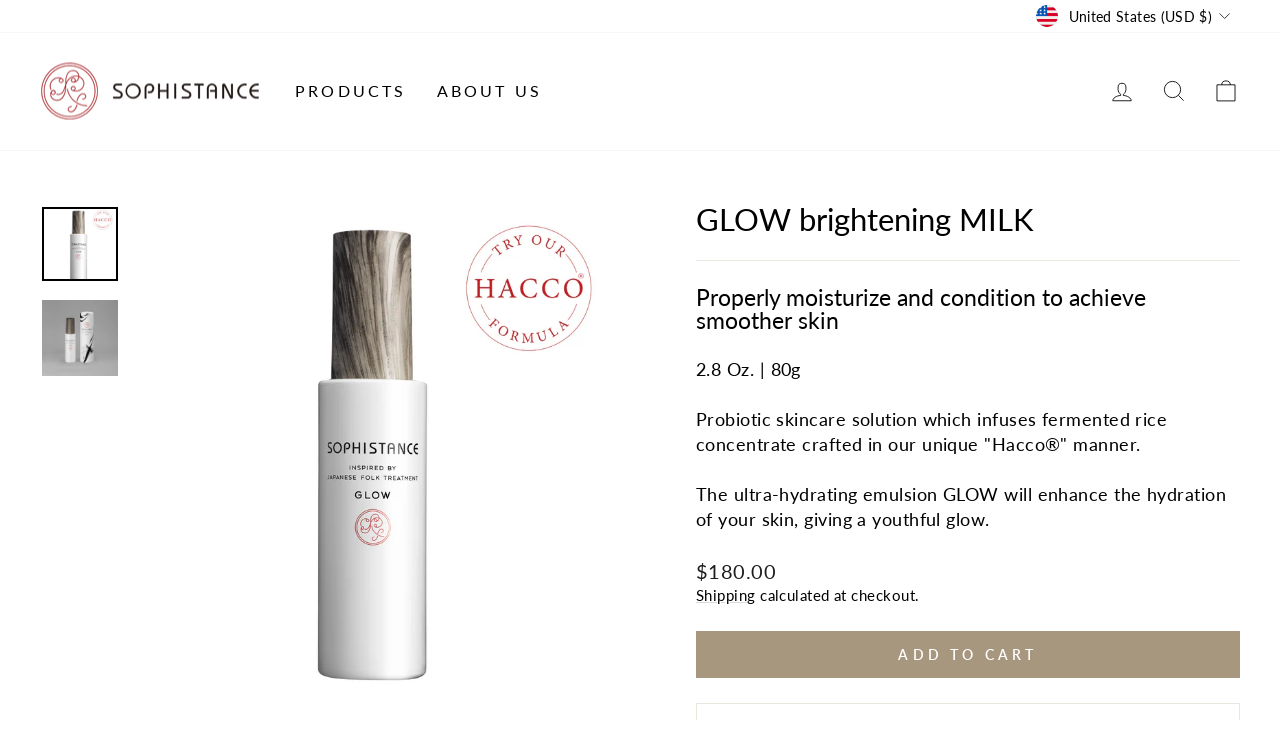

--- FILE ---
content_type: text/html; charset=utf-8
request_url: https://sophistance.beauty/en-us/collections/step-2/products/glow-%E3%82%BD%E3%83%95%E3%82%A3%E3%82%B9%E3%82%BF%E3%83%B3%E3%82%B9-%E3%82%B0%E3%83%AD%E3%82%A6
body_size: 33029
content:
<!doctype html>
<html class="no-js" lang="en" dir="ltr">
<head>
  <meta charset="utf-8">
  <meta http-equiv="X-UA-Compatible" content="IE=edge,chrome=1">
  <meta name="viewport" content="width=device-width,initial-scale=1">
  <meta name="theme-color" content="#a8977f">
  <link rel="canonical" href="https://sophistance.beauty/en-us/products/glow-%e3%82%bd%e3%83%95%e3%82%a3%e3%82%b9%e3%82%bf%e3%83%b3%e3%82%b9-%e3%82%b0%e3%83%ad%e3%82%a6">
  <link rel="preconnect" href="https://cdn.shopify.com" crossorigin>
  <link rel="preconnect" href="https://fonts.shopifycdn.com" crossorigin>
  <link rel="dns-prefetch" href="https://productreviews.shopifycdn.com">
  <link rel="dns-prefetch" href="https://ajax.googleapis.com">
  <link rel="dns-prefetch" href="https://maps.googleapis.com">
  <link rel="dns-prefetch" href="https://maps.gstatic.com"><link rel="shortcut icon" href="//sophistance.beauty/cdn/shop/files/symbolmark1_32x32.png?v=1644990165" type="image/png" /><title>GLOW brightening MILK
&ndash; SOPHISTANCE ONLINE SHOP
</title>
<meta name="description" content="Properly moisturize and condition to achieve smoother skin 2.8 Oz. | 80g Probiotic skincare solution which infuses fermented rice concentrate crafted in our unique &quot;Hacco®&quot; manner. The ultra-hydrating emulsion GLOW will enhance the hydration of your skin, giving a youthful glow."><meta property="og:site_name" content="SOPHISTANCE ONLINE SHOP">
  <meta property="og:url" content="https://sophistance.beauty/en-us/products/glow-%e3%82%bd%e3%83%95%e3%82%a3%e3%82%b9%e3%82%bf%e3%83%b3%e3%82%b9-%e3%82%b0%e3%83%ad%e3%82%a6">
  <meta property="og:title" content="GLOW brightening MILK">
  <meta property="og:type" content="product">
  <meta property="og:description" content="Properly moisturize and condition to achieve smoother skin 2.8 Oz. | 80g Probiotic skincare solution which infuses fermented rice concentrate crafted in our unique &quot;Hacco®&quot; manner. The ultra-hydrating emulsion GLOW will enhance the hydration of your skin, giving a youthful glow."><meta property="og:image" content="http://sophistance.beauty/cdn/shop/files/glow_23eb485e-4576-4e59-9ba7-0f4dafe0de23.png?v=1698223284">
    <meta property="og:image:secure_url" content="https://sophistance.beauty/cdn/shop/files/glow_23eb485e-4576-4e59-9ba7-0f4dafe0de23.png?v=1698223284">
    <meta property="og:image:width" content="3921">
    <meta property="og:image:height" content="3822"><meta name="twitter:site" content="@sophistance">
  <meta name="twitter:card" content="summary_large_image">
  <meta name="twitter:title" content="GLOW brightening MILK">
  <meta name="twitter:description" content="Properly moisturize and condition to achieve smoother skin 2.8 Oz. | 80g Probiotic skincare solution which infuses fermented rice concentrate crafted in our unique &quot;Hacco®&quot; manner. The ultra-hydrating emulsion GLOW will enhance the hydration of your skin, giving a youthful glow.">
<script async crossorigin fetchpriority="high" src="/cdn/shopifycloud/importmap-polyfill/es-modules-shim.2.4.0.js"></script>
<script type="importmap">
{
  "imports": {
    "element.base-media": "//sophistance.beauty/cdn/shop/t/8/assets/element.base-media.js?v=61305152781971747521759903060",
    "element.image.parallax": "//sophistance.beauty/cdn/shop/t/8/assets/element.image.parallax.js?v=59188309605188605141759903060",
    "element.model": "//sophistance.beauty/cdn/shop/t/8/assets/element.model.js?v=104979259955732717291759903061",
    "element.quantity-selector": "//sophistance.beauty/cdn/shop/t/8/assets/element.quantity-selector.js?v=68208048201360514121759903061",
    "element.text.rte": "//sophistance.beauty/cdn/shop/t/8/assets/element.text.rte.js?v=28194737298593644281759903061",
    "element.video": "//sophistance.beauty/cdn/shop/t/8/assets/element.video.js?v=110560105447302630031759903062",
    "is-land": "//sophistance.beauty/cdn/shop/t/8/assets/is-land.min.js?v=92343381495565747271759903084",
    "util.misc": "//sophistance.beauty/cdn/shop/t/8/assets/util.misc.js?v=117964846174238173191759903093",
    "util.product-loader": "//sophistance.beauty/cdn/shop/t/8/assets/util.product-loader.js?v=71947287259713254281759903094",
    "util.resource-loader": "//sophistance.beauty/cdn/shop/t/8/assets/util.resource-loader.js?v=81301169148003274841759903094",
    "vendor.in-view": "//sophistance.beauty/cdn/shop/t/8/assets/vendor.in-view.js?v=126891093837844970591759903095"
  }
}
</script><script type="module" src="//sophistance.beauty/cdn/shop/t/8/assets/is-land.min.js?v=92343381495565747271759903084"></script>
<style data-shopify>@font-face {
  font-family: Lato;
  font-weight: 400;
  font-style: normal;
  font-display: swap;
  src: url("//sophistance.beauty/cdn/fonts/lato/lato_n4.c3b93d431f0091c8be23185e15c9d1fee1e971c5.woff2") format("woff2"),
       url("//sophistance.beauty/cdn/fonts/lato/lato_n4.d5c00c781efb195594fd2fd4ad04f7882949e327.woff") format("woff");
}

  @font-face {
  font-family: Lato;
  font-weight: 400;
  font-style: normal;
  font-display: swap;
  src: url("//sophistance.beauty/cdn/fonts/lato/lato_n4.c3b93d431f0091c8be23185e15c9d1fee1e971c5.woff2") format("woff2"),
       url("//sophistance.beauty/cdn/fonts/lato/lato_n4.d5c00c781efb195594fd2fd4ad04f7882949e327.woff") format("woff");
}


  @font-face {
  font-family: Lato;
  font-weight: 600;
  font-style: normal;
  font-display: swap;
  src: url("//sophistance.beauty/cdn/fonts/lato/lato_n6.38d0e3b23b74a60f769c51d1df73fac96c580d59.woff2") format("woff2"),
       url("//sophistance.beauty/cdn/fonts/lato/lato_n6.3365366161bdcc36a3f97cfbb23954d8c4bf4079.woff") format("woff");
}

  @font-face {
  font-family: Lato;
  font-weight: 400;
  font-style: italic;
  font-display: swap;
  src: url("//sophistance.beauty/cdn/fonts/lato/lato_i4.09c847adc47c2fefc3368f2e241a3712168bc4b6.woff2") format("woff2"),
       url("//sophistance.beauty/cdn/fonts/lato/lato_i4.3c7d9eb6c1b0a2bf62d892c3ee4582b016d0f30c.woff") format("woff");
}

  @font-face {
  font-family: Lato;
  font-weight: 600;
  font-style: italic;
  font-display: swap;
  src: url("//sophistance.beauty/cdn/fonts/lato/lato_i6.ab357ee5069e0603c2899b31e2b8ae84c4a42a48.woff2") format("woff2"),
       url("//sophistance.beauty/cdn/fonts/lato/lato_i6.3164fed79d7d987c1390528781c7c2f59ac7a746.woff") format("woff");
}

</style><link href="//sophistance.beauty/cdn/shop/t/8/assets/theme.css?v=93626464380700918791759903114" rel="stylesheet" type="text/css" media="all" />
<style data-shopify>:root {
    --typeHeaderPrimary: Lato;
    --typeHeaderFallback: sans-serif;
    --typeHeaderSize: 36px;
    --typeHeaderWeight: 400;
    --typeHeaderLineHeight: 1;
    --typeHeaderSpacing: 0.0em;

    --typeBasePrimary:Lato;
    --typeBaseFallback:sans-serif;
    --typeBaseSize: 18px;
    --typeBaseWeight: 400;
    --typeBaseSpacing: 0.025em;
    --typeBaseLineHeight: 1.4;
    --typeBaselineHeightMinus01: 1.3;

    --typeCollectionTitle: 20px;

    --iconWeight: 2px;
    --iconLinecaps: miter;

    
        --buttonRadius: 0;
    

    --colorGridOverlayOpacity: 0.1;
    --colorAnnouncement: #a8977f;
    --colorAnnouncementText: #ffffff;

    --colorBody: #ffffff;
    --colorBodyAlpha05: rgba(255, 255, 255, 0.05);
    --colorBodyDim: #f2f2f2;
    --colorBodyLightDim: #fafafa;
    --colorBodyMediumDim: #f5f5f5;


    --colorBorder: #e8e8e1;

    --colorBtnPrimary: #a8977f;
    --colorBtnPrimaryLight: #bdb09d;
    --colorBtnPrimaryDim: #9e8b70;
    --colorBtnPrimaryText: #ffffff;

    --colorCartDot: #ff4f33;

    --colorDrawers: #ffffff;
    --colorDrawersDim: #f2f2f2;
    --colorDrawerBorder: #e8e8e1;
    --colorDrawerText: #000000;
    --colorDrawerTextDark: #000000;
    --colorDrawerButton: #a8977f;
    --colorDrawerButtonText: #ffffff;

    --colorFooter: #e6e6e6;
    --colorFooterText: #000000;
    --colorFooterTextAlpha01: #000000;

    --colorGridOverlay: #000000;
    --colorGridOverlayOpacity: 0.1;

    --colorHeaderTextAlpha01: rgba(0, 0, 0, 0.1);

    --colorHeroText: #ffffff;

    --colorSmallImageBg: #ffffff;
    --colorLargeImageBg: #0f0f0f;

    --colorImageOverlay: #000000;
    --colorImageOverlayOpacity: 0.1;
    --colorImageOverlayTextShadow: 0.2;

    --colorLink: #000000;

    --colorModalBg: rgba(230, 230, 230, 0.6);

    --colorNav: #ffffff;
    --colorNavText: #000000;

    --colorPrice: #1c1d1d;

    --colorSaleTag: #1c1d1d;
    --colorSaleTagText: #ffffff;

    --colorTextBody: #000000;
    --colorTextBodyAlpha015: rgba(0, 0, 0, 0.15);
    --colorTextBodyAlpha005: rgba(0, 0, 0, 0.05);
    --colorTextBodyAlpha008: rgba(0, 0, 0, 0.08);
    --colorTextSavings: #c20000;

    --urlIcoSelect: url(//sophistance.beauty/cdn/shop/t/8/assets/ico-select.svg);
    --urlIcoSelectFooter: url(//sophistance.beauty/cdn/shop/t/8/assets/ico-select-footer.svg);
    --urlIcoSelectWhite: url(//sophistance.beauty/cdn/shop/t/8/assets/ico-select-white.svg);

    --grid-gutter: 17px;
    --drawer-gutter: 20px;

    --sizeChartMargin: 25px 0;
    --sizeChartIconMargin: 5px;

    --newsletterReminderPadding: 40px;

    /*Shop Pay Installments*/
    --color-body-text: #000000;
    --color-body: #ffffff;
    --color-bg: #ffffff;
    }

    .placeholder-content {
    background-image: linear-gradient(100deg, #ffffff 40%, #f7f7f7 63%, #ffffff 79%);
    }</style><script>
    document.documentElement.className = document.documentElement.className.replace('no-js', 'js');

    window.theme = window.theme || {};
    theme.routes = {
      home: "/en-us",
      cart: "/en-us/cart.js",
      cartPage: "/en-us/cart",
      cartAdd: "/en-us/cart/add.js",
      cartChange: "/en-us/cart/change.js",
      search: "/en-us/search",
      predictiveSearch: "/en-us/search/suggest"
    };
    theme.strings = {
      soldOut: "Sold Out",
      unavailable: "Unavailable",
      inStockLabel: "In stock, ready to ship",
      oneStockLabel: "Low stock - [count] item left",
      otherStockLabel: "Low stock - [count] items left",
      willNotShipUntil: "Ready to ship [date]",
      willBeInStockAfter: "Back in stock [date]",
      waitingForStock: "Backordered, shipping soon",
      savePrice: "Save [saved_amount]",
      cartEmpty: "Your cart is currently empty.",
      cartTermsConfirmation: "You must agree with the terms and conditions of sales to check out",
      searchCollections: "Collections",
      searchPages: "Pages",
      searchArticles: "Articles",
      productFrom: "from ",
      maxQuantity: "You can only have [quantity] of [title] in your cart."
    };
    theme.settings = {
      cartType: "drawer",
      isCustomerTemplate: false,
      moneyFormat: "${{amount}}",
      saveType: "dollar",
      productImageSize: "natural",
      productImageCover: false,
      predictiveSearch: true,
      predictiveSearchType: null,
      predictiveSearchVendor: false,
      predictiveSearchPrice: false,
      quickView: false,
      themeName: 'Impulse',
      themeVersion: "8.1.0"
    };
  </script>

  <script>window.performance && window.performance.mark && window.performance.mark('shopify.content_for_header.start');</script><meta name="facebook-domain-verification" content="2n71xfigb5ileb67gwvszjk1jszcrs">
<meta id="shopify-digital-wallet" name="shopify-digital-wallet" content="/62574821618/digital_wallets/dialog">
<meta name="shopify-checkout-api-token" content="88ebb5566b1d779c92c8dee1d6662715">
<link rel="alternate" hreflang="x-default" href="https://sophistance.beauty/products/glow-%E3%82%BD%E3%83%95%E3%82%A3%E3%82%B9%E3%82%BF%E3%83%B3%E3%82%B9-%E3%82%B0%E3%83%AD%E3%82%A6">
<link rel="alternate" hreflang="en" href="https://sophistance.beauty/products/glow-%E3%82%BD%E3%83%95%E3%82%A3%E3%82%B9%E3%82%BF%E3%83%B3%E3%82%B9-%E3%82%B0%E3%83%AD%E3%82%A6">
<link rel="alternate" hreflang="en-AD" href="https://sophistance.beauty/en-ad/products/glow-%E3%82%BD%E3%83%95%E3%82%A3%E3%82%B9%E3%82%BF%E3%83%B3%E3%82%B9-%E3%82%B0%E3%83%AD%E3%82%A6">
<link rel="alternate" hreflang="en-AE" href="https://sophistance.beauty/en-ae/products/glow-%E3%82%BD%E3%83%95%E3%82%A3%E3%82%B9%E3%82%BF%E3%83%B3%E3%82%B9-%E3%82%B0%E3%83%AD%E3%82%A6">
<link rel="alternate" hreflang="en-AF" href="https://sophistance.beauty/en-af/products/glow-%E3%82%BD%E3%83%95%E3%82%A3%E3%82%B9%E3%82%BF%E3%83%B3%E3%82%B9-%E3%82%B0%E3%83%AD%E3%82%A6">
<link rel="alternate" hreflang="en-AG" href="https://sophistance.beauty/en-ag/products/glow-%E3%82%BD%E3%83%95%E3%82%A3%E3%82%B9%E3%82%BF%E3%83%B3%E3%82%B9-%E3%82%B0%E3%83%AD%E3%82%A6">
<link rel="alternate" hreflang="en-AI" href="https://sophistance.beauty/en-ai/products/glow-%E3%82%BD%E3%83%95%E3%82%A3%E3%82%B9%E3%82%BF%E3%83%B3%E3%82%B9-%E3%82%B0%E3%83%AD%E3%82%A6">
<link rel="alternate" hreflang="en-AL" href="https://sophistance.beauty/en-al/products/glow-%E3%82%BD%E3%83%95%E3%82%A3%E3%82%B9%E3%82%BF%E3%83%B3%E3%82%B9-%E3%82%B0%E3%83%AD%E3%82%A6">
<link rel="alternate" hreflang="en-AM" href="https://sophistance.beauty/en-am/products/glow-%E3%82%BD%E3%83%95%E3%82%A3%E3%82%B9%E3%82%BF%E3%83%B3%E3%82%B9-%E3%82%B0%E3%83%AD%E3%82%A6">
<link rel="alternate" hreflang="en-AO" href="https://sophistance.beauty/en-ao/products/glow-%E3%82%BD%E3%83%95%E3%82%A3%E3%82%B9%E3%82%BF%E3%83%B3%E3%82%B9-%E3%82%B0%E3%83%AD%E3%82%A6">
<link rel="alternate" hreflang="en-AT" href="https://sophistance.beauty/en-at/products/glow-%E3%82%BD%E3%83%95%E3%82%A3%E3%82%B9%E3%82%BF%E3%83%B3%E3%82%B9-%E3%82%B0%E3%83%AD%E3%82%A6">
<link rel="alternate" hreflang="en-AU" href="https://sophistance.beauty/en-au/products/glow-%E3%82%BD%E3%83%95%E3%82%A3%E3%82%B9%E3%82%BF%E3%83%B3%E3%82%B9-%E3%82%B0%E3%83%AD%E3%82%A6">
<link rel="alternate" hreflang="en-AW" href="https://sophistance.beauty/en-aw/products/glow-%E3%82%BD%E3%83%95%E3%82%A3%E3%82%B9%E3%82%BF%E3%83%B3%E3%82%B9-%E3%82%B0%E3%83%AD%E3%82%A6">
<link rel="alternate" hreflang="en-AZ" href="https://sophistance.beauty/en-az/products/glow-%E3%82%BD%E3%83%95%E3%82%A3%E3%82%B9%E3%82%BF%E3%83%B3%E3%82%B9-%E3%82%B0%E3%83%AD%E3%82%A6">
<link rel="alternate" hreflang="en-BA" href="https://sophistance.beauty/en-ba/products/glow-%E3%82%BD%E3%83%95%E3%82%A3%E3%82%B9%E3%82%BF%E3%83%B3%E3%82%B9-%E3%82%B0%E3%83%AD%E3%82%A6">
<link rel="alternate" hreflang="en-BB" href="https://sophistance.beauty/en-bb/products/glow-%E3%82%BD%E3%83%95%E3%82%A3%E3%82%B9%E3%82%BF%E3%83%B3%E3%82%B9-%E3%82%B0%E3%83%AD%E3%82%A6">
<link rel="alternate" hreflang="en-BD" href="https://sophistance.beauty/en-bd/products/glow-%E3%82%BD%E3%83%95%E3%82%A3%E3%82%B9%E3%82%BF%E3%83%B3%E3%82%B9-%E3%82%B0%E3%83%AD%E3%82%A6">
<link rel="alternate" hreflang="en-BE" href="https://sophistance.beauty/en-be/products/glow-%E3%82%BD%E3%83%95%E3%82%A3%E3%82%B9%E3%82%BF%E3%83%B3%E3%82%B9-%E3%82%B0%E3%83%AD%E3%82%A6">
<link rel="alternate" hreflang="en-BF" href="https://sophistance.beauty/en-bf/products/glow-%E3%82%BD%E3%83%95%E3%82%A3%E3%82%B9%E3%82%BF%E3%83%B3%E3%82%B9-%E3%82%B0%E3%83%AD%E3%82%A6">
<link rel="alternate" hreflang="en-BG" href="https://sophistance.beauty/en-bg/products/glow-%E3%82%BD%E3%83%95%E3%82%A3%E3%82%B9%E3%82%BF%E3%83%B3%E3%82%B9-%E3%82%B0%E3%83%AD%E3%82%A6">
<link rel="alternate" hreflang="en-BH" href="https://sophistance.beauty/en-bh/products/glow-%E3%82%BD%E3%83%95%E3%82%A3%E3%82%B9%E3%82%BF%E3%83%B3%E3%82%B9-%E3%82%B0%E3%83%AD%E3%82%A6">
<link rel="alternate" hreflang="en-BI" href="https://sophistance.beauty/en-bi/products/glow-%E3%82%BD%E3%83%95%E3%82%A3%E3%82%B9%E3%82%BF%E3%83%B3%E3%82%B9-%E3%82%B0%E3%83%AD%E3%82%A6">
<link rel="alternate" hreflang="en-BJ" href="https://sophistance.beauty/en-bj/products/glow-%E3%82%BD%E3%83%95%E3%82%A3%E3%82%B9%E3%82%BF%E3%83%B3%E3%82%B9-%E3%82%B0%E3%83%AD%E3%82%A6">
<link rel="alternate" hreflang="en-BL" href="https://sophistance.beauty/en-bl/products/glow-%E3%82%BD%E3%83%95%E3%82%A3%E3%82%B9%E3%82%BF%E3%83%B3%E3%82%B9-%E3%82%B0%E3%83%AD%E3%82%A6">
<link rel="alternate" hreflang="en-BN" href="https://sophistance.beauty/en-bn/products/glow-%E3%82%BD%E3%83%95%E3%82%A3%E3%82%B9%E3%82%BF%E3%83%B3%E3%82%B9-%E3%82%B0%E3%83%AD%E3%82%A6">
<link rel="alternate" hreflang="en-BO" href="https://sophistance.beauty/en-bo/products/glow-%E3%82%BD%E3%83%95%E3%82%A3%E3%82%B9%E3%82%BF%E3%83%B3%E3%82%B9-%E3%82%B0%E3%83%AD%E3%82%A6">
<link rel="alternate" hreflang="en-BS" href="https://sophistance.beauty/en-bs/products/glow-%E3%82%BD%E3%83%95%E3%82%A3%E3%82%B9%E3%82%BF%E3%83%B3%E3%82%B9-%E3%82%B0%E3%83%AD%E3%82%A6">
<link rel="alternate" hreflang="en-BW" href="https://sophistance.beauty/en-bw/products/glow-%E3%82%BD%E3%83%95%E3%82%A3%E3%82%B9%E3%82%BF%E3%83%B3%E3%82%B9-%E3%82%B0%E3%83%AD%E3%82%A6">
<link rel="alternate" hreflang="en-BZ" href="https://sophistance.beauty/en-bz/products/glow-%E3%82%BD%E3%83%95%E3%82%A3%E3%82%B9%E3%82%BF%E3%83%B3%E3%82%B9-%E3%82%B0%E3%83%AD%E3%82%A6">
<link rel="alternate" hreflang="en-CA" href="https://sophistance.beauty/en-ca/products/glow-%E3%82%BD%E3%83%95%E3%82%A3%E3%82%B9%E3%82%BF%E3%83%B3%E3%82%B9-%E3%82%B0%E3%83%AD%E3%82%A6">
<link rel="alternate" hreflang="en-CD" href="https://sophistance.beauty/en-cd/products/glow-%E3%82%BD%E3%83%95%E3%82%A3%E3%82%B9%E3%82%BF%E3%83%B3%E3%82%B9-%E3%82%B0%E3%83%AD%E3%82%A6">
<link rel="alternate" hreflang="en-CG" href="https://sophistance.beauty/en-cg/products/glow-%E3%82%BD%E3%83%95%E3%82%A3%E3%82%B9%E3%82%BF%E3%83%B3%E3%82%B9-%E3%82%B0%E3%83%AD%E3%82%A6">
<link rel="alternate" hreflang="en-CH" href="https://sophistance.beauty/en-ch/products/glow-%E3%82%BD%E3%83%95%E3%82%A3%E3%82%B9%E3%82%BF%E3%83%B3%E3%82%B9-%E3%82%B0%E3%83%AD%E3%82%A6">
<link rel="alternate" hreflang="en-CI" href="https://sophistance.beauty/en-ci/products/glow-%E3%82%BD%E3%83%95%E3%82%A3%E3%82%B9%E3%82%BF%E3%83%B3%E3%82%B9-%E3%82%B0%E3%83%AD%E3%82%A6">
<link rel="alternate" hreflang="en-CK" href="https://sophistance.beauty/en-ck/products/glow-%E3%82%BD%E3%83%95%E3%82%A3%E3%82%B9%E3%82%BF%E3%83%B3%E3%82%B9-%E3%82%B0%E3%83%AD%E3%82%A6">
<link rel="alternate" hreflang="en-CM" href="https://sophistance.beauty/en-cm/products/glow-%E3%82%BD%E3%83%95%E3%82%A3%E3%82%B9%E3%82%BF%E3%83%B3%E3%82%B9-%E3%82%B0%E3%83%AD%E3%82%A6">
<link rel="alternate" hreflang="en-CO" href="https://sophistance.beauty/en-co/products/glow-%E3%82%BD%E3%83%95%E3%82%A3%E3%82%B9%E3%82%BF%E3%83%B3%E3%82%B9-%E3%82%B0%E3%83%AD%E3%82%A6">
<link rel="alternate" hreflang="en-CR" href="https://sophistance.beauty/en-cr/products/glow-%E3%82%BD%E3%83%95%E3%82%A3%E3%82%B9%E3%82%BF%E3%83%B3%E3%82%B9-%E3%82%B0%E3%83%AD%E3%82%A6">
<link rel="alternate" hreflang="en-CV" href="https://sophistance.beauty/en-cv/products/glow-%E3%82%BD%E3%83%95%E3%82%A3%E3%82%B9%E3%82%BF%E3%83%B3%E3%82%B9-%E3%82%B0%E3%83%AD%E3%82%A6">
<link rel="alternate" hreflang="en-CW" href="https://sophistance.beauty/en-cw/products/glow-%E3%82%BD%E3%83%95%E3%82%A3%E3%82%B9%E3%82%BF%E3%83%B3%E3%82%B9-%E3%82%B0%E3%83%AD%E3%82%A6">
<link rel="alternate" hreflang="en-CY" href="https://sophistance.beauty/en-cy/products/glow-%E3%82%BD%E3%83%95%E3%82%A3%E3%82%B9%E3%82%BF%E3%83%B3%E3%82%B9-%E3%82%B0%E3%83%AD%E3%82%A6">
<link rel="alternate" hreflang="en-CZ" href="https://sophistance.beauty/en-cz/products/glow-%E3%82%BD%E3%83%95%E3%82%A3%E3%82%B9%E3%82%BF%E3%83%B3%E3%82%B9-%E3%82%B0%E3%83%AD%E3%82%A6">
<link rel="alternate" hreflang="en-DE" href="https://sophistance.beauty/en-de/products/glow-%E3%82%BD%E3%83%95%E3%82%A3%E3%82%B9%E3%82%BF%E3%83%B3%E3%82%B9-%E3%82%B0%E3%83%AD%E3%82%A6">
<link rel="alternate" hreflang="en-DJ" href="https://sophistance.beauty/en-dj/products/glow-%E3%82%BD%E3%83%95%E3%82%A3%E3%82%B9%E3%82%BF%E3%83%B3%E3%82%B9-%E3%82%B0%E3%83%AD%E3%82%A6">
<link rel="alternate" hreflang="en-DK" href="https://sophistance.beauty/en-dk/products/glow-%E3%82%BD%E3%83%95%E3%82%A3%E3%82%B9%E3%82%BF%E3%83%B3%E3%82%B9-%E3%82%B0%E3%83%AD%E3%82%A6">
<link rel="alternate" hreflang="en-DM" href="https://sophistance.beauty/en-dm/products/glow-%E3%82%BD%E3%83%95%E3%82%A3%E3%82%B9%E3%82%BF%E3%83%B3%E3%82%B9-%E3%82%B0%E3%83%AD%E3%82%A6">
<link rel="alternate" hreflang="en-DO" href="https://sophistance.beauty/en-do/products/glow-%E3%82%BD%E3%83%95%E3%82%A3%E3%82%B9%E3%82%BF%E3%83%B3%E3%82%B9-%E3%82%B0%E3%83%AD%E3%82%A6">
<link rel="alternate" hreflang="en-EC" href="https://sophistance.beauty/en-ec/products/glow-%E3%82%BD%E3%83%95%E3%82%A3%E3%82%B9%E3%82%BF%E3%83%B3%E3%82%B9-%E3%82%B0%E3%83%AD%E3%82%A6">
<link rel="alternate" hreflang="en-EE" href="https://sophistance.beauty/en-ee/products/glow-%E3%82%BD%E3%83%95%E3%82%A3%E3%82%B9%E3%82%BF%E3%83%B3%E3%82%B9-%E3%82%B0%E3%83%AD%E3%82%A6">
<link rel="alternate" hreflang="en-EG" href="https://sophistance.beauty/en-eg/products/glow-%E3%82%BD%E3%83%95%E3%82%A3%E3%82%B9%E3%82%BF%E3%83%B3%E3%82%B9-%E3%82%B0%E3%83%AD%E3%82%A6">
<link rel="alternate" hreflang="en-ET" href="https://sophistance.beauty/en-et/products/glow-%E3%82%BD%E3%83%95%E3%82%A3%E3%82%B9%E3%82%BF%E3%83%B3%E3%82%B9-%E3%82%B0%E3%83%AD%E3%82%A6">
<link rel="alternate" hreflang="en-FI" href="https://sophistance.beauty/en-fi/products/glow-%E3%82%BD%E3%83%95%E3%82%A3%E3%82%B9%E3%82%BF%E3%83%B3%E3%82%B9-%E3%82%B0%E3%83%AD%E3%82%A6">
<link rel="alternate" hreflang="en-FJ" href="https://sophistance.beauty/en-fj/products/glow-%E3%82%BD%E3%83%95%E3%82%A3%E3%82%B9%E3%82%BF%E3%83%B3%E3%82%B9-%E3%82%B0%E3%83%AD%E3%82%A6">
<link rel="alternate" hreflang="en-FK" href="https://sophistance.beauty/en-fk/products/glow-%E3%82%BD%E3%83%95%E3%82%A3%E3%82%B9%E3%82%BF%E3%83%B3%E3%82%B9-%E3%82%B0%E3%83%AD%E3%82%A6">
<link rel="alternate" hreflang="en-FO" href="https://sophistance.beauty/en-fo/products/glow-%E3%82%BD%E3%83%95%E3%82%A3%E3%82%B9%E3%82%BF%E3%83%B3%E3%82%B9-%E3%82%B0%E3%83%AD%E3%82%A6">
<link rel="alternate" hreflang="en-FR" href="https://sophistance.beauty/en-fr/products/glow-%E3%82%BD%E3%83%95%E3%82%A3%E3%82%B9%E3%82%BF%E3%83%B3%E3%82%B9-%E3%82%B0%E3%83%AD%E3%82%A6">
<link rel="alternate" hreflang="en-GA" href="https://sophistance.beauty/en-ga/products/glow-%E3%82%BD%E3%83%95%E3%82%A3%E3%82%B9%E3%82%BF%E3%83%B3%E3%82%B9-%E3%82%B0%E3%83%AD%E3%82%A6">
<link rel="alternate" hreflang="en-GB" href="https://sophistance.beauty/en-gb/products/glow-%E3%82%BD%E3%83%95%E3%82%A3%E3%82%B9%E3%82%BF%E3%83%B3%E3%82%B9-%E3%82%B0%E3%83%AD%E3%82%A6">
<link rel="alternate" hreflang="en-GD" href="https://sophistance.beauty/en-gd/products/glow-%E3%82%BD%E3%83%95%E3%82%A3%E3%82%B9%E3%82%BF%E3%83%B3%E3%82%B9-%E3%82%B0%E3%83%AD%E3%82%A6">
<link rel="alternate" hreflang="en-GE" href="https://sophistance.beauty/en-ge/products/glow-%E3%82%BD%E3%83%95%E3%82%A3%E3%82%B9%E3%82%BF%E3%83%B3%E3%82%B9-%E3%82%B0%E3%83%AD%E3%82%A6">
<link rel="alternate" hreflang="en-GF" href="https://sophistance.beauty/en-gf/products/glow-%E3%82%BD%E3%83%95%E3%82%A3%E3%82%B9%E3%82%BF%E3%83%B3%E3%82%B9-%E3%82%B0%E3%83%AD%E3%82%A6">
<link rel="alternate" hreflang="en-GG" href="https://sophistance.beauty/en-gg/products/glow-%E3%82%BD%E3%83%95%E3%82%A3%E3%82%B9%E3%82%BF%E3%83%B3%E3%82%B9-%E3%82%B0%E3%83%AD%E3%82%A6">
<link rel="alternate" hreflang="en-GH" href="https://sophistance.beauty/en-gh/products/glow-%E3%82%BD%E3%83%95%E3%82%A3%E3%82%B9%E3%82%BF%E3%83%B3%E3%82%B9-%E3%82%B0%E3%83%AD%E3%82%A6">
<link rel="alternate" hreflang="en-GI" href="https://sophistance.beauty/en-gi/products/glow-%E3%82%BD%E3%83%95%E3%82%A3%E3%82%B9%E3%82%BF%E3%83%B3%E3%82%B9-%E3%82%B0%E3%83%AD%E3%82%A6">
<link rel="alternate" hreflang="en-GL" href="https://sophistance.beauty/en-gl/products/glow-%E3%82%BD%E3%83%95%E3%82%A3%E3%82%B9%E3%82%BF%E3%83%B3%E3%82%B9-%E3%82%B0%E3%83%AD%E3%82%A6">
<link rel="alternate" hreflang="en-GM" href="https://sophistance.beauty/en-gm/products/glow-%E3%82%BD%E3%83%95%E3%82%A3%E3%82%B9%E3%82%BF%E3%83%B3%E3%82%B9-%E3%82%B0%E3%83%AD%E3%82%A6">
<link rel="alternate" hreflang="en-GN" href="https://sophistance.beauty/en-gn/products/glow-%E3%82%BD%E3%83%95%E3%82%A3%E3%82%B9%E3%82%BF%E3%83%B3%E3%82%B9-%E3%82%B0%E3%83%AD%E3%82%A6">
<link rel="alternate" hreflang="en-GP" href="https://sophistance.beauty/en-gp/products/glow-%E3%82%BD%E3%83%95%E3%82%A3%E3%82%B9%E3%82%BF%E3%83%B3%E3%82%B9-%E3%82%B0%E3%83%AD%E3%82%A6">
<link rel="alternate" hreflang="en-GQ" href="https://sophistance.beauty/en-gq/products/glow-%E3%82%BD%E3%83%95%E3%82%A3%E3%82%B9%E3%82%BF%E3%83%B3%E3%82%B9-%E3%82%B0%E3%83%AD%E3%82%A6">
<link rel="alternate" hreflang="en-GR" href="https://sophistance.beauty/en-gr/products/glow-%E3%82%BD%E3%83%95%E3%82%A3%E3%82%B9%E3%82%BF%E3%83%B3%E3%82%B9-%E3%82%B0%E3%83%AD%E3%82%A6">
<link rel="alternate" hreflang="en-GT" href="https://sophistance.beauty/en-gt/products/glow-%E3%82%BD%E3%83%95%E3%82%A3%E3%82%B9%E3%82%BF%E3%83%B3%E3%82%B9-%E3%82%B0%E3%83%AD%E3%82%A6">
<link rel="alternate" hreflang="en-GW" href="https://sophistance.beauty/en-gw/products/glow-%E3%82%BD%E3%83%95%E3%82%A3%E3%82%B9%E3%82%BF%E3%83%B3%E3%82%B9-%E3%82%B0%E3%83%AD%E3%82%A6">
<link rel="alternate" hreflang="en-GY" href="https://sophistance.beauty/en-gy/products/glow-%E3%82%BD%E3%83%95%E3%82%A3%E3%82%B9%E3%82%BF%E3%83%B3%E3%82%B9-%E3%82%B0%E3%83%AD%E3%82%A6">
<link rel="alternate" hreflang="en-HN" href="https://sophistance.beauty/en-hn/products/glow-%E3%82%BD%E3%83%95%E3%82%A3%E3%82%B9%E3%82%BF%E3%83%B3%E3%82%B9-%E3%82%B0%E3%83%AD%E3%82%A6">
<link rel="alternate" hreflang="en-HR" href="https://sophistance.beauty/en-hr/products/glow-%E3%82%BD%E3%83%95%E3%82%A3%E3%82%B9%E3%82%BF%E3%83%B3%E3%82%B9-%E3%82%B0%E3%83%AD%E3%82%A6">
<link rel="alternate" hreflang="en-HT" href="https://sophistance.beauty/en-ht/products/glow-%E3%82%BD%E3%83%95%E3%82%A3%E3%82%B9%E3%82%BF%E3%83%B3%E3%82%B9-%E3%82%B0%E3%83%AD%E3%82%A6">
<link rel="alternate" hreflang="en-HU" href="https://sophistance.beauty/en-hu/products/glow-%E3%82%BD%E3%83%95%E3%82%A3%E3%82%B9%E3%82%BF%E3%83%B3%E3%82%B9-%E3%82%B0%E3%83%AD%E3%82%A6">
<link rel="alternate" hreflang="en-IE" href="https://sophistance.beauty/en-ie/products/glow-%E3%82%BD%E3%83%95%E3%82%A3%E3%82%B9%E3%82%BF%E3%83%B3%E3%82%B9-%E3%82%B0%E3%83%AD%E3%82%A6">
<link rel="alternate" hreflang="en-IL" href="https://sophistance.beauty/en-il/products/glow-%E3%82%BD%E3%83%95%E3%82%A3%E3%82%B9%E3%82%BF%E3%83%B3%E3%82%B9-%E3%82%B0%E3%83%AD%E3%82%A6">
<link rel="alternate" hreflang="en-IN" href="https://sophistance.beauty/en-in/products/glow-%E3%82%BD%E3%83%95%E3%82%A3%E3%82%B9%E3%82%BF%E3%83%B3%E3%82%B9-%E3%82%B0%E3%83%AD%E3%82%A6">
<link rel="alternate" hreflang="en-US" href="https://sophistance.beauty/en-us/products/glow-%E3%82%BD%E3%83%95%E3%82%A3%E3%82%B9%E3%82%BF%E3%83%B3%E3%82%B9-%E3%82%B0%E3%83%AD%E3%82%A6">
<link rel="alternate" hreflang="en-IM" href="https://sophistance.beauty/en-im/products/glow-%E3%82%BD%E3%83%95%E3%82%A3%E3%82%B9%E3%82%BF%E3%83%B3%E3%82%B9-%E3%82%B0%E3%83%AD%E3%82%A6">
<link rel="alternate" hreflang="en-MU" href="https://sophistance.beauty/en-mu/products/glow-%E3%82%BD%E3%83%95%E3%82%A3%E3%82%B9%E3%82%BF%E3%83%B3%E3%82%B9-%E3%82%B0%E3%83%AD%E3%82%A6">
<link rel="alternate" hreflang="en-IS" href="https://sophistance.beauty/en-is/products/glow-%E3%82%BD%E3%83%95%E3%82%A3%E3%82%B9%E3%82%BF%E3%83%B3%E3%82%B9-%E3%82%B0%E3%83%AD%E3%82%A6">
<link rel="alternate" hreflang="en-JM" href="https://sophistance.beauty/en-jm/products/glow-%E3%82%BD%E3%83%95%E3%82%A3%E3%82%B9%E3%82%BF%E3%83%B3%E3%82%B9-%E3%82%B0%E3%83%AD%E3%82%A6">
<link rel="alternate" hreflang="en-JO" href="https://sophistance.beauty/en-jo/products/glow-%E3%82%BD%E3%83%95%E3%82%A3%E3%82%B9%E3%82%BF%E3%83%B3%E3%82%B9-%E3%82%B0%E3%83%AD%E3%82%A6">
<link rel="alternate" hreflang="en-KE" href="https://sophistance.beauty/en-ke/products/glow-%E3%82%BD%E3%83%95%E3%82%A3%E3%82%B9%E3%82%BF%E3%83%B3%E3%82%B9-%E3%82%B0%E3%83%AD%E3%82%A6">
<link rel="alternate" hreflang="en-KG" href="https://sophistance.beauty/en-kg/products/glow-%E3%82%BD%E3%83%95%E3%82%A3%E3%82%B9%E3%82%BF%E3%83%B3%E3%82%B9-%E3%82%B0%E3%83%AD%E3%82%A6">
<link rel="alternate" hreflang="en-KH" href="https://sophistance.beauty/en-kh/products/glow-%E3%82%BD%E3%83%95%E3%82%A3%E3%82%B9%E3%82%BF%E3%83%B3%E3%82%B9-%E3%82%B0%E3%83%AD%E3%82%A6">
<link rel="alternate" hreflang="en-KM" href="https://sophistance.beauty/en-km/products/glow-%E3%82%BD%E3%83%95%E3%82%A3%E3%82%B9%E3%82%BF%E3%83%B3%E3%82%B9-%E3%82%B0%E3%83%AD%E3%82%A6">
<link rel="alternate" hreflang="en-KN" href="https://sophistance.beauty/en-kn/products/glow-%E3%82%BD%E3%83%95%E3%82%A3%E3%82%B9%E3%82%BF%E3%83%B3%E3%82%B9-%E3%82%B0%E3%83%AD%E3%82%A6">
<link rel="alternate" hreflang="en-KR" href="https://sophistance.beauty/en-kr/products/glow-%E3%82%BD%E3%83%95%E3%82%A3%E3%82%B9%E3%82%BF%E3%83%B3%E3%82%B9-%E3%82%B0%E3%83%AD%E3%82%A6">
<link rel="alternate" hreflang="en-KW" href="https://sophistance.beauty/en-kw/products/glow-%E3%82%BD%E3%83%95%E3%82%A3%E3%82%B9%E3%82%BF%E3%83%B3%E3%82%B9-%E3%82%B0%E3%83%AD%E3%82%A6">
<link rel="alternate" hreflang="en-KY" href="https://sophistance.beauty/en-ky/products/glow-%E3%82%BD%E3%83%95%E3%82%A3%E3%82%B9%E3%82%BF%E3%83%B3%E3%82%B9-%E3%82%B0%E3%83%AD%E3%82%A6">
<link rel="alternate" hreflang="en-KZ" href="https://sophistance.beauty/en-kz/products/glow-%E3%82%BD%E3%83%95%E3%82%A3%E3%82%B9%E3%82%BF%E3%83%B3%E3%82%B9-%E3%82%B0%E3%83%AD%E3%82%A6">
<link rel="alternate" hreflang="en-LA" href="https://sophistance.beauty/en-la/products/glow-%E3%82%BD%E3%83%95%E3%82%A3%E3%82%B9%E3%82%BF%E3%83%B3%E3%82%B9-%E3%82%B0%E3%83%AD%E3%82%A6">
<link rel="alternate" hreflang="en-LB" href="https://sophistance.beauty/en-lb/products/glow-%E3%82%BD%E3%83%95%E3%82%A3%E3%82%B9%E3%82%BF%E3%83%B3%E3%82%B9-%E3%82%B0%E3%83%AD%E3%82%A6">
<link rel="alternate" hreflang="en-LC" href="https://sophistance.beauty/en-lc/products/glow-%E3%82%BD%E3%83%95%E3%82%A3%E3%82%B9%E3%82%BF%E3%83%B3%E3%82%B9-%E3%82%B0%E3%83%AD%E3%82%A6">
<link rel="alternate" hreflang="en-LI" href="https://sophistance.beauty/en-li/products/glow-%E3%82%BD%E3%83%95%E3%82%A3%E3%82%B9%E3%82%BF%E3%83%B3%E3%82%B9-%E3%82%B0%E3%83%AD%E3%82%A6">
<link rel="alternate" hreflang="en-LK" href="https://sophistance.beauty/en-lk/products/glow-%E3%82%BD%E3%83%95%E3%82%A3%E3%82%B9%E3%82%BF%E3%83%B3%E3%82%B9-%E3%82%B0%E3%83%AD%E3%82%A6">
<link rel="alternate" hreflang="en-LR" href="https://sophistance.beauty/en-lr/products/glow-%E3%82%BD%E3%83%95%E3%82%A3%E3%82%B9%E3%82%BF%E3%83%B3%E3%82%B9-%E3%82%B0%E3%83%AD%E3%82%A6">
<link rel="alternate" hreflang="en-LS" href="https://sophistance.beauty/en-ls/products/glow-%E3%82%BD%E3%83%95%E3%82%A3%E3%82%B9%E3%82%BF%E3%83%B3%E3%82%B9-%E3%82%B0%E3%83%AD%E3%82%A6">
<link rel="alternate" hreflang="en-LT" href="https://sophistance.beauty/en-lt/products/glow-%E3%82%BD%E3%83%95%E3%82%A3%E3%82%B9%E3%82%BF%E3%83%B3%E3%82%B9-%E3%82%B0%E3%83%AD%E3%82%A6">
<link rel="alternate" hreflang="en-LU" href="https://sophistance.beauty/en-lu/products/glow-%E3%82%BD%E3%83%95%E3%82%A3%E3%82%B9%E3%82%BF%E3%83%B3%E3%82%B9-%E3%82%B0%E3%83%AD%E3%82%A6">
<link rel="alternate" hreflang="en-LV" href="https://sophistance.beauty/en-lv/products/glow-%E3%82%BD%E3%83%95%E3%82%A3%E3%82%B9%E3%82%BF%E3%83%B3%E3%82%B9-%E3%82%B0%E3%83%AD%E3%82%A6">
<link rel="alternate" hreflang="en-MA" href="https://sophistance.beauty/en-ma/products/glow-%E3%82%BD%E3%83%95%E3%82%A3%E3%82%B9%E3%82%BF%E3%83%B3%E3%82%B9-%E3%82%B0%E3%83%AD%E3%82%A6">
<link rel="alternate" hreflang="en-MC" href="https://sophistance.beauty/en-mc/products/glow-%E3%82%BD%E3%83%95%E3%82%A3%E3%82%B9%E3%82%BF%E3%83%B3%E3%82%B9-%E3%82%B0%E3%83%AD%E3%82%A6">
<link rel="alternate" hreflang="en-MD" href="https://sophistance.beauty/en-md/products/glow-%E3%82%BD%E3%83%95%E3%82%A3%E3%82%B9%E3%82%BF%E3%83%B3%E3%82%B9-%E3%82%B0%E3%83%AD%E3%82%A6">
<link rel="alternate" hreflang="en-ME" href="https://sophistance.beauty/en-me/products/glow-%E3%82%BD%E3%83%95%E3%82%A3%E3%82%B9%E3%82%BF%E3%83%B3%E3%82%B9-%E3%82%B0%E3%83%AD%E3%82%A6">
<link rel="alternate" hreflang="en-MK" href="https://sophistance.beauty/en-mk/products/glow-%E3%82%BD%E3%83%95%E3%82%A3%E3%82%B9%E3%82%BF%E3%83%B3%E3%82%B9-%E3%82%B0%E3%83%AD%E3%82%A6">
<link rel="alternate" hreflang="en-ML" href="https://sophistance.beauty/en-ml/products/glow-%E3%82%BD%E3%83%95%E3%82%A3%E3%82%B9%E3%82%BF%E3%83%B3%E3%82%B9-%E3%82%B0%E3%83%AD%E3%82%A6">
<link rel="alternate" hreflang="en-MM" href="https://sophistance.beauty/en-mm/products/glow-%E3%82%BD%E3%83%95%E3%82%A3%E3%82%B9%E3%82%BF%E3%83%B3%E3%82%B9-%E3%82%B0%E3%83%AD%E3%82%A6">
<link rel="alternate" hreflang="en-MN" href="https://sophistance.beauty/en-mn/products/glow-%E3%82%BD%E3%83%95%E3%82%A3%E3%82%B9%E3%82%BF%E3%83%B3%E3%82%B9-%E3%82%B0%E3%83%AD%E3%82%A6">
<link rel="alternate" hreflang="en-MQ" href="https://sophistance.beauty/en-mq/products/glow-%E3%82%BD%E3%83%95%E3%82%A3%E3%82%B9%E3%82%BF%E3%83%B3%E3%82%B9-%E3%82%B0%E3%83%AD%E3%82%A6">
<link rel="alternate" hreflang="en-MS" href="https://sophistance.beauty/en-ms/products/glow-%E3%82%BD%E3%83%95%E3%82%A3%E3%82%B9%E3%82%BF%E3%83%B3%E3%82%B9-%E3%82%B0%E3%83%AD%E3%82%A6">
<link rel="alternate" hreflang="en-MT" href="https://sophistance.beauty/en-mt/products/glow-%E3%82%BD%E3%83%95%E3%82%A3%E3%82%B9%E3%82%BF%E3%83%B3%E3%82%B9-%E3%82%B0%E3%83%AD%E3%82%A6">
<link rel="alternate" hreflang="en-MV" href="https://sophistance.beauty/en-mv/products/glow-%E3%82%BD%E3%83%95%E3%82%A3%E3%82%B9%E3%82%BF%E3%83%B3%E3%82%B9-%E3%82%B0%E3%83%AD%E3%82%A6">
<link rel="alternate" hreflang="en-MW" href="https://sophistance.beauty/en-mw/products/glow-%E3%82%BD%E3%83%95%E3%82%A3%E3%82%B9%E3%82%BF%E3%83%B3%E3%82%B9-%E3%82%B0%E3%83%AD%E3%82%A6">
<link rel="alternate" hreflang="en-MZ" href="https://sophistance.beauty/en-mz/products/glow-%E3%82%BD%E3%83%95%E3%82%A3%E3%82%B9%E3%82%BF%E3%83%B3%E3%82%B9-%E3%82%B0%E3%83%AD%E3%82%A6">
<link rel="alternate" hreflang="en-NA" href="https://sophistance.beauty/en-na/products/glow-%E3%82%BD%E3%83%95%E3%82%A3%E3%82%B9%E3%82%BF%E3%83%B3%E3%82%B9-%E3%82%B0%E3%83%AD%E3%82%A6">
<link rel="alternate" hreflang="en-NC" href="https://sophistance.beauty/en-nc/products/glow-%E3%82%BD%E3%83%95%E3%82%A3%E3%82%B9%E3%82%BF%E3%83%B3%E3%82%B9-%E3%82%B0%E3%83%AD%E3%82%A6">
<link rel="alternate" hreflang="en-NE" href="https://sophistance.beauty/en-ne/products/glow-%E3%82%BD%E3%83%95%E3%82%A3%E3%82%B9%E3%82%BF%E3%83%B3%E3%82%B9-%E3%82%B0%E3%83%AD%E3%82%A6">
<link rel="alternate" hreflang="en-NG" href="https://sophistance.beauty/en-ng/products/glow-%E3%82%BD%E3%83%95%E3%82%A3%E3%82%B9%E3%82%BF%E3%83%B3%E3%82%B9-%E3%82%B0%E3%83%AD%E3%82%A6">
<link rel="alternate" hreflang="en-NI" href="https://sophistance.beauty/en-ni/products/glow-%E3%82%BD%E3%83%95%E3%82%A3%E3%82%B9%E3%82%BF%E3%83%B3%E3%82%B9-%E3%82%B0%E3%83%AD%E3%82%A6">
<link rel="alternate" hreflang="en-NL" href="https://sophistance.beauty/en-nl/products/glow-%E3%82%BD%E3%83%95%E3%82%A3%E3%82%B9%E3%82%BF%E3%83%B3%E3%82%B9-%E3%82%B0%E3%83%AD%E3%82%A6">
<link rel="alternate" hreflang="en-NO" href="https://sophistance.beauty/en-no/products/glow-%E3%82%BD%E3%83%95%E3%82%A3%E3%82%B9%E3%82%BF%E3%83%B3%E3%82%B9-%E3%82%B0%E3%83%AD%E3%82%A6">
<link rel="alternate" hreflang="en-NP" href="https://sophistance.beauty/en-np/products/glow-%E3%82%BD%E3%83%95%E3%82%A3%E3%82%B9%E3%82%BF%E3%83%B3%E3%82%B9-%E3%82%B0%E3%83%AD%E3%82%A6">
<link rel="alternate" hreflang="en-NR" href="https://sophistance.beauty/en-nr/products/glow-%E3%82%BD%E3%83%95%E3%82%A3%E3%82%B9%E3%82%BF%E3%83%B3%E3%82%B9-%E3%82%B0%E3%83%AD%E3%82%A6">
<link rel="alternate" hreflang="en-NU" href="https://sophistance.beauty/en-nu/products/glow-%E3%82%BD%E3%83%95%E3%82%A3%E3%82%B9%E3%82%BF%E3%83%B3%E3%82%B9-%E3%82%B0%E3%83%AD%E3%82%A6">
<link rel="alternate" hreflang="en-NZ" href="https://sophistance.beauty/en-nz/products/glow-%E3%82%BD%E3%83%95%E3%82%A3%E3%82%B9%E3%82%BF%E3%83%B3%E3%82%B9-%E3%82%B0%E3%83%AD%E3%82%A6">
<link rel="alternate" hreflang="en-OM" href="https://sophistance.beauty/en-om/products/glow-%E3%82%BD%E3%83%95%E3%82%A3%E3%82%B9%E3%82%BF%E3%83%B3%E3%82%B9-%E3%82%B0%E3%83%AD%E3%82%A6">
<link rel="alternate" hreflang="en-PA" href="https://sophistance.beauty/en-pa/products/glow-%E3%82%BD%E3%83%95%E3%82%A3%E3%82%B9%E3%82%BF%E3%83%B3%E3%82%B9-%E3%82%B0%E3%83%AD%E3%82%A6">
<link rel="alternate" hreflang="en-PF" href="https://sophistance.beauty/en-pf/products/glow-%E3%82%BD%E3%83%95%E3%82%A3%E3%82%B9%E3%82%BF%E3%83%B3%E3%82%B9-%E3%82%B0%E3%83%AD%E3%82%A6">
<link rel="alternate" hreflang="en-PG" href="https://sophistance.beauty/en-pg/products/glow-%E3%82%BD%E3%83%95%E3%82%A3%E3%82%B9%E3%82%BF%E3%83%B3%E3%82%B9-%E3%82%B0%E3%83%AD%E3%82%A6">
<link rel="alternate" hreflang="en-PH" href="https://sophistance.beauty/en-ph/products/glow-%E3%82%BD%E3%83%95%E3%82%A3%E3%82%B9%E3%82%BF%E3%83%B3%E3%82%B9-%E3%82%B0%E3%83%AD%E3%82%A6">
<link rel="alternate" hreflang="en-PL" href="https://sophistance.beauty/en-pl/products/glow-%E3%82%BD%E3%83%95%E3%82%A3%E3%82%B9%E3%82%BF%E3%83%B3%E3%82%B9-%E3%82%B0%E3%83%AD%E3%82%A6">
<link rel="alternate" hreflang="en-PT" href="https://sophistance.beauty/en-pt/products/glow-%E3%82%BD%E3%83%95%E3%82%A3%E3%82%B9%E3%82%BF%E3%83%B3%E3%82%B9-%E3%82%B0%E3%83%AD%E3%82%A6">
<link rel="alternate" hreflang="en-PY" href="https://sophistance.beauty/en-py/products/glow-%E3%82%BD%E3%83%95%E3%82%A3%E3%82%B9%E3%82%BF%E3%83%B3%E3%82%B9-%E3%82%B0%E3%83%AD%E3%82%A6">
<link rel="alternate" hreflang="en-QA" href="https://sophistance.beauty/en-qa/products/glow-%E3%82%BD%E3%83%95%E3%82%A3%E3%82%B9%E3%82%BF%E3%83%B3%E3%82%B9-%E3%82%B0%E3%83%AD%E3%82%A6">
<link rel="alternate" hreflang="en-RE" href="https://sophistance.beauty/en-re/products/glow-%E3%82%BD%E3%83%95%E3%82%A3%E3%82%B9%E3%82%BF%E3%83%B3%E3%82%B9-%E3%82%B0%E3%83%AD%E3%82%A6">
<link rel="alternate" hreflang="en-RO" href="https://sophistance.beauty/en-ro/products/glow-%E3%82%BD%E3%83%95%E3%82%A3%E3%82%B9%E3%82%BF%E3%83%B3%E3%82%B9-%E3%82%B0%E3%83%AD%E3%82%A6">
<link rel="alternate" hreflang="en-RS" href="https://sophistance.beauty/en-rs/products/glow-%E3%82%BD%E3%83%95%E3%82%A3%E3%82%B9%E3%82%BF%E3%83%B3%E3%82%B9-%E3%82%B0%E3%83%AD%E3%82%A6">
<link rel="alternate" hreflang="en-RW" href="https://sophistance.beauty/en-rw/products/glow-%E3%82%BD%E3%83%95%E3%82%A3%E3%82%B9%E3%82%BF%E3%83%B3%E3%82%B9-%E3%82%B0%E3%83%AD%E3%82%A6">
<link rel="alternate" hreflang="en-SA" href="https://sophistance.beauty/en-sa/products/glow-%E3%82%BD%E3%83%95%E3%82%A3%E3%82%B9%E3%82%BF%E3%83%B3%E3%82%B9-%E3%82%B0%E3%83%AD%E3%82%A6">
<link rel="alternate" hreflang="en-SB" href="https://sophistance.beauty/en-sb/products/glow-%E3%82%BD%E3%83%95%E3%82%A3%E3%82%B9%E3%82%BF%E3%83%B3%E3%82%B9-%E3%82%B0%E3%83%AD%E3%82%A6">
<link rel="alternate" hreflang="en-SC" href="https://sophistance.beauty/en-sc/products/glow-%E3%82%BD%E3%83%95%E3%82%A3%E3%82%B9%E3%82%BF%E3%83%B3%E3%82%B9-%E3%82%B0%E3%83%AD%E3%82%A6">
<link rel="alternate" hreflang="en-SD" href="https://sophistance.beauty/en-sd/products/glow-%E3%82%BD%E3%83%95%E3%82%A3%E3%82%B9%E3%82%BF%E3%83%B3%E3%82%B9-%E3%82%B0%E3%83%AD%E3%82%A6">
<link rel="alternate" hreflang="en-SE" href="https://sophistance.beauty/en-se/products/glow-%E3%82%BD%E3%83%95%E3%82%A3%E3%82%B9%E3%82%BF%E3%83%B3%E3%82%B9-%E3%82%B0%E3%83%AD%E3%82%A6">
<link rel="alternate" hreflang="en-SG" href="https://sophistance.beauty/en-sg/products/glow-%E3%82%BD%E3%83%95%E3%82%A3%E3%82%B9%E3%82%BF%E3%83%B3%E3%82%B9-%E3%82%B0%E3%83%AD%E3%82%A6">
<link rel="alternate" hreflang="en-SH" href="https://sophistance.beauty/en-sh/products/glow-%E3%82%BD%E3%83%95%E3%82%A3%E3%82%B9%E3%82%BF%E3%83%B3%E3%82%B9-%E3%82%B0%E3%83%AD%E3%82%A6">
<link rel="alternate" hreflang="en-SI" href="https://sophistance.beauty/en-si/products/glow-%E3%82%BD%E3%83%95%E3%82%A3%E3%82%B9%E3%82%BF%E3%83%B3%E3%82%B9-%E3%82%B0%E3%83%AD%E3%82%A6">
<link rel="alternate" hreflang="en-SK" href="https://sophistance.beauty/en-sk/products/glow-%E3%82%BD%E3%83%95%E3%82%A3%E3%82%B9%E3%82%BF%E3%83%B3%E3%82%B9-%E3%82%B0%E3%83%AD%E3%82%A6">
<link rel="alternate" hreflang="en-SL" href="https://sophistance.beauty/en-sl/products/glow-%E3%82%BD%E3%83%95%E3%82%A3%E3%82%B9%E3%82%BF%E3%83%B3%E3%82%B9-%E3%82%B0%E3%83%AD%E3%82%A6">
<link rel="alternate" hreflang="en-SM" href="https://sophistance.beauty/en-sm/products/glow-%E3%82%BD%E3%83%95%E3%82%A3%E3%82%B9%E3%82%BF%E3%83%B3%E3%82%B9-%E3%82%B0%E3%83%AD%E3%82%A6">
<link rel="alternate" hreflang="en-SN" href="https://sophistance.beauty/en-sn/products/glow-%E3%82%BD%E3%83%95%E3%82%A3%E3%82%B9%E3%82%BF%E3%83%B3%E3%82%B9-%E3%82%B0%E3%83%AD%E3%82%A6">
<link rel="alternate" hreflang="en-SO" href="https://sophistance.beauty/en-so/products/glow-%E3%82%BD%E3%83%95%E3%82%A3%E3%82%B9%E3%82%BF%E3%83%B3%E3%82%B9-%E3%82%B0%E3%83%AD%E3%82%A6">
<link rel="alternate" hreflang="en-SR" href="https://sophistance.beauty/en-sr/products/glow-%E3%82%BD%E3%83%95%E3%82%A3%E3%82%B9%E3%82%BF%E3%83%B3%E3%82%B9-%E3%82%B0%E3%83%AD%E3%82%A6">
<link rel="alternate" hreflang="en-ST" href="https://sophistance.beauty/en-st/products/glow-%E3%82%BD%E3%83%95%E3%82%A3%E3%82%B9%E3%82%BF%E3%83%B3%E3%82%B9-%E3%82%B0%E3%83%AD%E3%82%A6">
<link rel="alternate" hreflang="en-SV" href="https://sophistance.beauty/en-sv/products/glow-%E3%82%BD%E3%83%95%E3%82%A3%E3%82%B9%E3%82%BF%E3%83%B3%E3%82%B9-%E3%82%B0%E3%83%AD%E3%82%A6">
<link rel="alternate" hreflang="en-SX" href="https://sophistance.beauty/en-sx/products/glow-%E3%82%BD%E3%83%95%E3%82%A3%E3%82%B9%E3%82%BF%E3%83%B3%E3%82%B9-%E3%82%B0%E3%83%AD%E3%82%A6">
<link rel="alternate" hreflang="en-SZ" href="https://sophistance.beauty/en-sz/products/glow-%E3%82%BD%E3%83%95%E3%82%A3%E3%82%B9%E3%82%BF%E3%83%B3%E3%82%B9-%E3%82%B0%E3%83%AD%E3%82%A6">
<link rel="alternate" hreflang="en-TC" href="https://sophistance.beauty/en-tc/products/glow-%E3%82%BD%E3%83%95%E3%82%A3%E3%82%B9%E3%82%BF%E3%83%B3%E3%82%B9-%E3%82%B0%E3%83%AD%E3%82%A6">
<link rel="alternate" hreflang="en-TD" href="https://sophistance.beauty/en-td/products/glow-%E3%82%BD%E3%83%95%E3%82%A3%E3%82%B9%E3%82%BF%E3%83%B3%E3%82%B9-%E3%82%B0%E3%83%AD%E3%82%A6">
<link rel="alternate" hreflang="en-TG" href="https://sophistance.beauty/en-tg/products/glow-%E3%82%BD%E3%83%95%E3%82%A3%E3%82%B9%E3%82%BF%E3%83%B3%E3%82%B9-%E3%82%B0%E3%83%AD%E3%82%A6">
<link rel="alternate" hreflang="en-TH" href="https://sophistance.beauty/en-th/products/glow-%E3%82%BD%E3%83%95%E3%82%A3%E3%82%B9%E3%82%BF%E3%83%B3%E3%82%B9-%E3%82%B0%E3%83%AD%E3%82%A6">
<link rel="alternate" hreflang="en-TL" href="https://sophistance.beauty/en-tl/products/glow-%E3%82%BD%E3%83%95%E3%82%A3%E3%82%B9%E3%82%BF%E3%83%B3%E3%82%B9-%E3%82%B0%E3%83%AD%E3%82%A6">
<link rel="alternate" hreflang="en-TN" href="https://sophistance.beauty/en-tn/products/glow-%E3%82%BD%E3%83%95%E3%82%A3%E3%82%B9%E3%82%BF%E3%83%B3%E3%82%B9-%E3%82%B0%E3%83%AD%E3%82%A6">
<link rel="alternate" hreflang="en-TO" href="https://sophistance.beauty/en-to/products/glow-%E3%82%BD%E3%83%95%E3%82%A3%E3%82%B9%E3%82%BF%E3%83%B3%E3%82%B9-%E3%82%B0%E3%83%AD%E3%82%A6">
<link rel="alternate" hreflang="en-TT" href="https://sophistance.beauty/en-tt/products/glow-%E3%82%BD%E3%83%95%E3%82%A3%E3%82%B9%E3%82%BF%E3%83%B3%E3%82%B9-%E3%82%B0%E3%83%AD%E3%82%A6">
<link rel="alternate" hreflang="en-TV" href="https://sophistance.beauty/en-tv/products/glow-%E3%82%BD%E3%83%95%E3%82%A3%E3%82%B9%E3%82%BF%E3%83%B3%E3%82%B9-%E3%82%B0%E3%83%AD%E3%82%A6">
<link rel="alternate" hreflang="en-TZ" href="https://sophistance.beauty/en-tz/products/glow-%E3%82%BD%E3%83%95%E3%82%A3%E3%82%B9%E3%82%BF%E3%83%B3%E3%82%B9-%E3%82%B0%E3%83%AD%E3%82%A6">
<link rel="alternate" hreflang="en-UG" href="https://sophistance.beauty/en-ug/products/glow-%E3%82%BD%E3%83%95%E3%82%A3%E3%82%B9%E3%82%BF%E3%83%B3%E3%82%B9-%E3%82%B0%E3%83%AD%E3%82%A6">
<link rel="alternate" hreflang="en-UZ" href="https://sophistance.beauty/en-uz/products/glow-%E3%82%BD%E3%83%95%E3%82%A3%E3%82%B9%E3%82%BF%E3%83%B3%E3%82%B9-%E3%82%B0%E3%83%AD%E3%82%A6">
<link rel="alternate" hreflang="en-VA" href="https://sophistance.beauty/en-va/products/glow-%E3%82%BD%E3%83%95%E3%82%A3%E3%82%B9%E3%82%BF%E3%83%B3%E3%82%B9-%E3%82%B0%E3%83%AD%E3%82%A6">
<link rel="alternate" hreflang="en-VC" href="https://sophistance.beauty/en-vc/products/glow-%E3%82%BD%E3%83%95%E3%82%A3%E3%82%B9%E3%82%BF%E3%83%B3%E3%82%B9-%E3%82%B0%E3%83%AD%E3%82%A6">
<link rel="alternate" hreflang="en-VG" href="https://sophistance.beauty/en-vg/products/glow-%E3%82%BD%E3%83%95%E3%82%A3%E3%82%B9%E3%82%BF%E3%83%B3%E3%82%B9-%E3%82%B0%E3%83%AD%E3%82%A6">
<link rel="alternate" hreflang="en-VU" href="https://sophistance.beauty/en-vu/products/glow-%E3%82%BD%E3%83%95%E3%82%A3%E3%82%B9%E3%82%BF%E3%83%B3%E3%82%B9-%E3%82%B0%E3%83%AD%E3%82%A6">
<link rel="alternate" hreflang="en-WS" href="https://sophistance.beauty/en-ws/products/glow-%E3%82%BD%E3%83%95%E3%82%A3%E3%82%B9%E3%82%BF%E3%83%B3%E3%82%B9-%E3%82%B0%E3%83%AD%E3%82%A6">
<link rel="alternate" hreflang="en-YT" href="https://sophistance.beauty/en-yt/products/glow-%E3%82%BD%E3%83%95%E3%82%A3%E3%82%B9%E3%82%BF%E3%83%B3%E3%82%B9-%E3%82%B0%E3%83%AD%E3%82%A6">
<link rel="alternate" hreflang="en-ZA" href="https://sophistance.beauty/en-za/products/glow-%E3%82%BD%E3%83%95%E3%82%A3%E3%82%B9%E3%82%BF%E3%83%B3%E3%82%B9-%E3%82%B0%E3%83%AD%E3%82%A6">
<link rel="alternate" hreflang="en-ZM" href="https://sophistance.beauty/en-zm/products/glow-%E3%82%BD%E3%83%95%E3%82%A3%E3%82%B9%E3%82%BF%E3%83%B3%E3%82%B9-%E3%82%B0%E3%83%AD%E3%82%A6">
<link rel="alternate" hreflang="en-ZW" href="https://sophistance.beauty/en-zw/products/glow-%E3%82%BD%E3%83%95%E3%82%A3%E3%82%B9%E3%82%BF%E3%83%B3%E3%82%B9-%E3%82%B0%E3%83%AD%E3%82%A6">
<link rel="alternate" hreflang="en-MF" href="https://sophistance.beauty/en-mf/products/glow-%E3%82%BD%E3%83%95%E3%82%A3%E3%82%B9%E3%82%BF%E3%83%B3%E3%82%B9-%E3%82%B0%E3%83%AD%E3%82%A6">
<link rel="alternate" hreflang="en-TM" href="https://sophistance.beauty/en-tm/products/glow-%E3%82%BD%E3%83%95%E3%82%A3%E3%82%B9%E3%82%BF%E3%83%B3%E3%82%B9-%E3%82%B0%E3%83%AD%E3%82%A6">
<link rel="alternate" hreflang="en-WF" href="https://sophistance.beauty/en-wf/products/glow-%E3%82%BD%E3%83%95%E3%82%A3%E3%82%B9%E3%82%BF%E3%83%B3%E3%82%B9-%E3%82%B0%E3%83%AD%E3%82%A6">
<link rel="alternate" type="application/json+oembed" href="https://sophistance.beauty/en-us/products/glow-%e3%82%bd%e3%83%95%e3%82%a3%e3%82%b9%e3%82%bf%e3%83%b3%e3%82%b9-%e3%82%b0%e3%83%ad%e3%82%a6.oembed">
<script async="async" src="/checkouts/internal/preloads.js?locale=en-US"></script>
<link rel="preconnect" href="https://shop.app" crossorigin="anonymous">
<script async="async" src="https://shop.app/checkouts/internal/preloads.js?locale=en-US&shop_id=62574821618" crossorigin="anonymous"></script>
<script id="apple-pay-shop-capabilities" type="application/json">{"shopId":62574821618,"countryCode":"JP","currencyCode":"USD","merchantCapabilities":["supports3DS"],"merchantId":"gid:\/\/shopify\/Shop\/62574821618","merchantName":"SOPHISTANCE ONLINE SHOP","requiredBillingContactFields":["postalAddress","email","phone"],"requiredShippingContactFields":["postalAddress","email","phone"],"shippingType":"shipping","supportedNetworks":["visa","masterCard","amex","jcb","discover"],"total":{"type":"pending","label":"SOPHISTANCE ONLINE SHOP","amount":"1.00"},"shopifyPaymentsEnabled":true,"supportsSubscriptions":true}</script>
<script id="shopify-features" type="application/json">{"accessToken":"88ebb5566b1d779c92c8dee1d6662715","betas":["rich-media-storefront-analytics"],"domain":"sophistance.beauty","predictiveSearch":true,"shopId":62574821618,"locale":"en"}</script>
<script>var Shopify = Shopify || {};
Shopify.shop = "beautysophistance.myshopify.com";
Shopify.locale = "en";
Shopify.currency = {"active":"USD","rate":"0.00662"};
Shopify.country = "US";
Shopify.theme = {"name":"250829クレセン","id":155255144690,"schema_name":"Impulse","schema_version":"8.1.0","theme_store_id":857,"role":"main"};
Shopify.theme.handle = "null";
Shopify.theme.style = {"id":null,"handle":null};
Shopify.cdnHost = "sophistance.beauty/cdn";
Shopify.routes = Shopify.routes || {};
Shopify.routes.root = "/en-us/";</script>
<script type="module">!function(o){(o.Shopify=o.Shopify||{}).modules=!0}(window);</script>
<script>!function(o){function n(){var o=[];function n(){o.push(Array.prototype.slice.apply(arguments))}return n.q=o,n}var t=o.Shopify=o.Shopify||{};t.loadFeatures=n(),t.autoloadFeatures=n()}(window);</script>
<script>
  window.ShopifyPay = window.ShopifyPay || {};
  window.ShopifyPay.apiHost = "shop.app\/pay";
  window.ShopifyPay.redirectState = null;
</script>
<script id="shop-js-analytics" type="application/json">{"pageType":"product"}</script>
<script defer="defer" async type="module" src="//sophistance.beauty/cdn/shopifycloud/shop-js/modules/v2/client.init-shop-cart-sync_BN7fPSNr.en.esm.js"></script>
<script defer="defer" async type="module" src="//sophistance.beauty/cdn/shopifycloud/shop-js/modules/v2/chunk.common_Cbph3Kss.esm.js"></script>
<script defer="defer" async type="module" src="//sophistance.beauty/cdn/shopifycloud/shop-js/modules/v2/chunk.modal_DKumMAJ1.esm.js"></script>
<script type="module">
  await import("//sophistance.beauty/cdn/shopifycloud/shop-js/modules/v2/client.init-shop-cart-sync_BN7fPSNr.en.esm.js");
await import("//sophistance.beauty/cdn/shopifycloud/shop-js/modules/v2/chunk.common_Cbph3Kss.esm.js");
await import("//sophistance.beauty/cdn/shopifycloud/shop-js/modules/v2/chunk.modal_DKumMAJ1.esm.js");

  window.Shopify.SignInWithShop?.initShopCartSync?.({"fedCMEnabled":true,"windoidEnabled":true});

</script>
<script>
  window.Shopify = window.Shopify || {};
  if (!window.Shopify.featureAssets) window.Shopify.featureAssets = {};
  window.Shopify.featureAssets['shop-js'] = {"shop-cart-sync":["modules/v2/client.shop-cart-sync_CJVUk8Jm.en.esm.js","modules/v2/chunk.common_Cbph3Kss.esm.js","modules/v2/chunk.modal_DKumMAJ1.esm.js"],"init-fed-cm":["modules/v2/client.init-fed-cm_7Fvt41F4.en.esm.js","modules/v2/chunk.common_Cbph3Kss.esm.js","modules/v2/chunk.modal_DKumMAJ1.esm.js"],"init-shop-email-lookup-coordinator":["modules/v2/client.init-shop-email-lookup-coordinator_Cc088_bR.en.esm.js","modules/v2/chunk.common_Cbph3Kss.esm.js","modules/v2/chunk.modal_DKumMAJ1.esm.js"],"init-windoid":["modules/v2/client.init-windoid_hPopwJRj.en.esm.js","modules/v2/chunk.common_Cbph3Kss.esm.js","modules/v2/chunk.modal_DKumMAJ1.esm.js"],"shop-button":["modules/v2/client.shop-button_B0jaPSNF.en.esm.js","modules/v2/chunk.common_Cbph3Kss.esm.js","modules/v2/chunk.modal_DKumMAJ1.esm.js"],"shop-cash-offers":["modules/v2/client.shop-cash-offers_DPIskqss.en.esm.js","modules/v2/chunk.common_Cbph3Kss.esm.js","modules/v2/chunk.modal_DKumMAJ1.esm.js"],"shop-toast-manager":["modules/v2/client.shop-toast-manager_CK7RT69O.en.esm.js","modules/v2/chunk.common_Cbph3Kss.esm.js","modules/v2/chunk.modal_DKumMAJ1.esm.js"],"init-shop-cart-sync":["modules/v2/client.init-shop-cart-sync_BN7fPSNr.en.esm.js","modules/v2/chunk.common_Cbph3Kss.esm.js","modules/v2/chunk.modal_DKumMAJ1.esm.js"],"init-customer-accounts-sign-up":["modules/v2/client.init-customer-accounts-sign-up_CfPf4CXf.en.esm.js","modules/v2/client.shop-login-button_DeIztwXF.en.esm.js","modules/v2/chunk.common_Cbph3Kss.esm.js","modules/v2/chunk.modal_DKumMAJ1.esm.js"],"pay-button":["modules/v2/client.pay-button_CgIwFSYN.en.esm.js","modules/v2/chunk.common_Cbph3Kss.esm.js","modules/v2/chunk.modal_DKumMAJ1.esm.js"],"init-customer-accounts":["modules/v2/client.init-customer-accounts_DQ3x16JI.en.esm.js","modules/v2/client.shop-login-button_DeIztwXF.en.esm.js","modules/v2/chunk.common_Cbph3Kss.esm.js","modules/v2/chunk.modal_DKumMAJ1.esm.js"],"avatar":["modules/v2/client.avatar_BTnouDA3.en.esm.js"],"init-shop-for-new-customer-accounts":["modules/v2/client.init-shop-for-new-customer-accounts_CsZy_esa.en.esm.js","modules/v2/client.shop-login-button_DeIztwXF.en.esm.js","modules/v2/chunk.common_Cbph3Kss.esm.js","modules/v2/chunk.modal_DKumMAJ1.esm.js"],"shop-follow-button":["modules/v2/client.shop-follow-button_BRMJjgGd.en.esm.js","modules/v2/chunk.common_Cbph3Kss.esm.js","modules/v2/chunk.modal_DKumMAJ1.esm.js"],"checkout-modal":["modules/v2/client.checkout-modal_B9Drz_yf.en.esm.js","modules/v2/chunk.common_Cbph3Kss.esm.js","modules/v2/chunk.modal_DKumMAJ1.esm.js"],"shop-login-button":["modules/v2/client.shop-login-button_DeIztwXF.en.esm.js","modules/v2/chunk.common_Cbph3Kss.esm.js","modules/v2/chunk.modal_DKumMAJ1.esm.js"],"lead-capture":["modules/v2/client.lead-capture_DXYzFM3R.en.esm.js","modules/v2/chunk.common_Cbph3Kss.esm.js","modules/v2/chunk.modal_DKumMAJ1.esm.js"],"shop-login":["modules/v2/client.shop-login_CA5pJqmO.en.esm.js","modules/v2/chunk.common_Cbph3Kss.esm.js","modules/v2/chunk.modal_DKumMAJ1.esm.js"],"payment-terms":["modules/v2/client.payment-terms_BxzfvcZJ.en.esm.js","modules/v2/chunk.common_Cbph3Kss.esm.js","modules/v2/chunk.modal_DKumMAJ1.esm.js"]};
</script>
<script>(function() {
  var isLoaded = false;
  function asyncLoad() {
    if (isLoaded) return;
    isLoaded = true;
    var urls = ["https:\/\/crossborder-integration.global-e.com\/resources\/js\/app?shop=beautysophistance.myshopify.com","\/\/cdn.shopify.com\/proxy\/1893839df6f35a85d3bb317ae2d4ce79e5e1a1f30b993cf40c59013e870eb94b\/web.global-e.com\/merchant\/storefrontattributes?merchantid=10001267\u0026shop=beautysophistance.myshopify.com\u0026sp-cache-control=cHVibGljLCBtYXgtYWdlPTkwMA"];
    for (var i = 0; i < urls.length; i++) {
      var s = document.createElement('script');
      s.type = 'text/javascript';
      s.async = true;
      s.src = urls[i];
      var x = document.getElementsByTagName('script')[0];
      x.parentNode.insertBefore(s, x);
    }
  };
  if(window.attachEvent) {
    window.attachEvent('onload', asyncLoad);
  } else {
    window.addEventListener('load', asyncLoad, false);
  }
})();</script>
<script id="__st">var __st={"a":62574821618,"offset":32400,"reqid":"68dc0d79-ca5c-499b-afc8-508c42d7d1ea-1769903387","pageurl":"sophistance.beauty\/en-us\/collections\/step-2\/products\/glow-%E3%82%BD%E3%83%95%E3%82%A3%E3%82%B9%E3%82%BF%E3%83%B3%E3%82%B9-%E3%82%B0%E3%83%AD%E3%82%A6","u":"49786bdc0aa9","p":"product","rtyp":"product","rid":7534240956658};</script>
<script>window.ShopifyPaypalV4VisibilityTracking = true;</script>
<script id="captcha-bootstrap">!function(){'use strict';const t='contact',e='account',n='new_comment',o=[[t,t],['blogs',n],['comments',n],[t,'customer']],c=[[e,'customer_login'],[e,'guest_login'],[e,'recover_customer_password'],[e,'create_customer']],r=t=>t.map((([t,e])=>`form[action*='/${t}']:not([data-nocaptcha='true']) input[name='form_type'][value='${e}']`)).join(','),a=t=>()=>t?[...document.querySelectorAll(t)].map((t=>t.form)):[];function s(){const t=[...o],e=r(t);return a(e)}const i='password',u='form_key',d=['recaptcha-v3-token','g-recaptcha-response','h-captcha-response',i],f=()=>{try{return window.sessionStorage}catch{return}},m='__shopify_v',_=t=>t.elements[u];function p(t,e,n=!1){try{const o=window.sessionStorage,c=JSON.parse(o.getItem(e)),{data:r}=function(t){const{data:e,action:n}=t;return t[m]||n?{data:e,action:n}:{data:t,action:n}}(c);for(const[e,n]of Object.entries(r))t.elements[e]&&(t.elements[e].value=n);n&&o.removeItem(e)}catch(o){console.error('form repopulation failed',{error:o})}}const l='form_type',E='cptcha';function T(t){t.dataset[E]=!0}const w=window,h=w.document,L='Shopify',v='ce_forms',y='captcha';let A=!1;((t,e)=>{const n=(g='f06e6c50-85a8-45c8-87d0-21a2b65856fe',I='https://cdn.shopify.com/shopifycloud/storefront-forms-hcaptcha/ce_storefront_forms_captcha_hcaptcha.v1.5.2.iife.js',D={infoText:'Protected by hCaptcha',privacyText:'Privacy',termsText:'Terms'},(t,e,n)=>{const o=w[L][v],c=o.bindForm;if(c)return c(t,g,e,D).then(n);var r;o.q.push([[t,g,e,D],n]),r=I,A||(h.body.append(Object.assign(h.createElement('script'),{id:'captcha-provider',async:!0,src:r})),A=!0)});var g,I,D;w[L]=w[L]||{},w[L][v]=w[L][v]||{},w[L][v].q=[],w[L][y]=w[L][y]||{},w[L][y].protect=function(t,e){n(t,void 0,e),T(t)},Object.freeze(w[L][y]),function(t,e,n,w,h,L){const[v,y,A,g]=function(t,e,n){const i=e?o:[],u=t?c:[],d=[...i,...u],f=r(d),m=r(i),_=r(d.filter((([t,e])=>n.includes(e))));return[a(f),a(m),a(_),s()]}(w,h,L),I=t=>{const e=t.target;return e instanceof HTMLFormElement?e:e&&e.form},D=t=>v().includes(t);t.addEventListener('submit',(t=>{const e=I(t);if(!e)return;const n=D(e)&&!e.dataset.hcaptchaBound&&!e.dataset.recaptchaBound,o=_(e),c=g().includes(e)&&(!o||!o.value);(n||c)&&t.preventDefault(),c&&!n&&(function(t){try{if(!f())return;!function(t){const e=f();if(!e)return;const n=_(t);if(!n)return;const o=n.value;o&&e.removeItem(o)}(t);const e=Array.from(Array(32),(()=>Math.random().toString(36)[2])).join('');!function(t,e){_(t)||t.append(Object.assign(document.createElement('input'),{type:'hidden',name:u})),t.elements[u].value=e}(t,e),function(t,e){const n=f();if(!n)return;const o=[...t.querySelectorAll(`input[type='${i}']`)].map((({name:t})=>t)),c=[...d,...o],r={};for(const[a,s]of new FormData(t).entries())c.includes(a)||(r[a]=s);n.setItem(e,JSON.stringify({[m]:1,action:t.action,data:r}))}(t,e)}catch(e){console.error('failed to persist form',e)}}(e),e.submit())}));const S=(t,e)=>{t&&!t.dataset[E]&&(n(t,e.some((e=>e===t))),T(t))};for(const o of['focusin','change'])t.addEventListener(o,(t=>{const e=I(t);D(e)&&S(e,y())}));const B=e.get('form_key'),M=e.get(l),P=B&&M;t.addEventListener('DOMContentLoaded',(()=>{const t=y();if(P)for(const e of t)e.elements[l].value===M&&p(e,B);[...new Set([...A(),...v().filter((t=>'true'===t.dataset.shopifyCaptcha))])].forEach((e=>S(e,t)))}))}(h,new URLSearchParams(w.location.search),n,t,e,['guest_login'])})(!0,!0)}();</script>
<script integrity="sha256-4kQ18oKyAcykRKYeNunJcIwy7WH5gtpwJnB7kiuLZ1E=" data-source-attribution="shopify.loadfeatures" defer="defer" src="//sophistance.beauty/cdn/shopifycloud/storefront/assets/storefront/load_feature-a0a9edcb.js" crossorigin="anonymous"></script>
<script crossorigin="anonymous" defer="defer" src="//sophistance.beauty/cdn/shopifycloud/storefront/assets/shopify_pay/storefront-65b4c6d7.js?v=20250812"></script>
<script data-source-attribution="shopify.dynamic_checkout.dynamic.init">var Shopify=Shopify||{};Shopify.PaymentButton=Shopify.PaymentButton||{isStorefrontPortableWallets:!0,init:function(){window.Shopify.PaymentButton.init=function(){};var t=document.createElement("script");t.src="https://sophistance.beauty/cdn/shopifycloud/portable-wallets/latest/portable-wallets.en.js",t.type="module",document.head.appendChild(t)}};
</script>
<script data-source-attribution="shopify.dynamic_checkout.buyer_consent">
  function portableWalletsHideBuyerConsent(e){var t=document.getElementById("shopify-buyer-consent"),n=document.getElementById("shopify-subscription-policy-button");t&&n&&(t.classList.add("hidden"),t.setAttribute("aria-hidden","true"),n.removeEventListener("click",e))}function portableWalletsShowBuyerConsent(e){var t=document.getElementById("shopify-buyer-consent"),n=document.getElementById("shopify-subscription-policy-button");t&&n&&(t.classList.remove("hidden"),t.removeAttribute("aria-hidden"),n.addEventListener("click",e))}window.Shopify?.PaymentButton&&(window.Shopify.PaymentButton.hideBuyerConsent=portableWalletsHideBuyerConsent,window.Shopify.PaymentButton.showBuyerConsent=portableWalletsShowBuyerConsent);
</script>
<script data-source-attribution="shopify.dynamic_checkout.cart.bootstrap">document.addEventListener("DOMContentLoaded",(function(){function t(){return document.querySelector("shopify-accelerated-checkout-cart, shopify-accelerated-checkout")}if(t())Shopify.PaymentButton.init();else{new MutationObserver((function(e,n){t()&&(Shopify.PaymentButton.init(),n.disconnect())})).observe(document.body,{childList:!0,subtree:!0})}}));
</script>
<link id="shopify-accelerated-checkout-styles" rel="stylesheet" media="screen" href="https://sophistance.beauty/cdn/shopifycloud/portable-wallets/latest/accelerated-checkout-backwards-compat.css" crossorigin="anonymous">
<style id="shopify-accelerated-checkout-cart">
        #shopify-buyer-consent {
  margin-top: 1em;
  display: inline-block;
  width: 100%;
}

#shopify-buyer-consent.hidden {
  display: none;
}

#shopify-subscription-policy-button {
  background: none;
  border: none;
  padding: 0;
  text-decoration: underline;
  font-size: inherit;
  cursor: pointer;
}

#shopify-subscription-policy-button::before {
  box-shadow: none;
}

      </style>

<script>window.performance && window.performance.mark && window.performance.mark('shopify.content_for_header.end');</script>

  <style data-shopify>
    :root {
      /* Root Variables */
      /* ========================= */
      --root-color-primary: #000000;
      --color-primary: #000000;
      --root-color-secondary: #ffffff;
      --color-secondary: #ffffff;
      --color-sale-tag: #1c1d1d;
      --color-sale-tag-text: #ffffff;
      --layout-section-padding-block: 3rem;
      --layout-section-padding-inline--md: 40px;
      --layout-section-max-inline-size: 1420px; 


      /* Text */
      /* ========================= */
      
      /* Body Font Styles */
      --element-text-font-family--body: Lato;
      --element-text-font-family-fallback--body: sans-serif;
      --element-text-font-weight--body: 400;
      --element-text-letter-spacing--body: 0.025em;
      --element-text-text-transform--body: none;

      /* Body Font Sizes */
      --element-text-font-size--body: initial;
      --element-text-font-size--body-xs: 14px;
      --element-text-font-size--body-sm: 16px;
      --element-text-font-size--body-md: 18px;
      --element-text-font-size--body-lg: 20px;
      
      /* Body Line Heights */
      --element-text-line-height--body: 1.4;

      /* Heading Font Styles */
      --element-text-font-family--heading: Lato;
      --element-text-font-family-fallback--heading: sans-serif;
      --element-text-font-weight--heading: 400;
      --element-text-letter-spacing--heading: 0.0em;
      
       
      
      
      /* Heading Font Sizes */
      --element-text-font-size--heading-2xl: 52px;
      --element-text-font-size--heading-xl: 36px;
      --element-text-font-size--heading-lg: 30px;
      --element-text-font-size--heading-md: 28px;
      --element-text-font-size--heading-sm: 22px;
      --element-text-font-size--heading-xs: 20px;
      
      /* Heading Line Heights */
      --element-text-line-height--heading: 1;

      /* Buttons */
      /* ========================= */
      
          --element-button-radius: 0;
      

      --element-button-padding-block: 12px;
      --element-button-text-transform: uppercase;
      --element-button-font-weight: 800;
      --element-button-font-size: max(calc(var(--typeBaseSize) - 4px), 13px);
      --element-button-letter-spacing: .3em;

      /* Base Color Variables */
      --element-button-color-primary: #a8977f;
      --element-button-color-secondary: #ffffff;
      --element-button-shade-border: 100%;

      /* Hover State Variables */
      --element-button-shade-background--hover: 0%;
      --element-button-shade-border--hover: 100%;

      /* Focus State Variables */
      --element-button-color-focus: var(--color-focus);

      /* Inputs */
      /* ========================= */
      
          --element-icon-radius: 0;
      

      --element-input-font-size: var(--element-text-font-size--body-sm);
      --element-input-box-shadow-shade: 100%;

      /* Hover State Variables */
      --element-input-background-shade--hover: 0%;
      --element-input-box-shadow-spread-radius--hover: 1px;
    }

    @media only screen and (max-width: 768px) {
      :root {
        --element-button-font-size: max(calc(var(--typeBaseSize) - 5px), 11px);
      }
    }

    .element-radio {
        &:has(input[type='radio']:checked) {
          --element-button-color: var(--element-button-color-secondary);
        }
    }

    /* ATC Button Overrides */
    /* ========================= */

    .element-button[type="submit"],
    .element-button[type="submit"] .element-text,
    .element-button--shopify-payment-wrapper button {
      --element-button-padding-block: 13px;
      --element-button-padding-inline: 20px;
      --element-button-line-height: 1.42;
      --_font-size--body-md: var(--element-button-font-size);

      line-height: 1.42 !important;
    }

    /* When dynamic checkout is enabled */
    product-form:has(.element-button--shopify-payment-wrapper) {
      --element-button-color: #000000;

      .element-button[type="submit"],
      .element-button--shopify-payment-wrapper button {
        min-height: 50px !important;
      }

      .shopify-payment-button {
        margin: 0;
      }
    }

    /* Hover animation for non-angled buttons */
    body:not([data-button_style='angled']) .element-button[type="submit"] {
      position: relative;
      overflow: hidden;

      &:after {
        content: '';
        position: absolute;
        top: 0;
        left: 150%;
        width: 200%;
        height: 100%;
        transform: skewX(-20deg);
        background-image: linear-gradient(to right,transparent, rgba(255,255,255,.25),transparent);
      }

      &:hover:after {
        animation: shine 0.75s cubic-bezier(0.01, 0.56, 1, 1);
      }
    }

    /* ANGLED STYLE - ATC Button Overrides */
    /* ========================= */
    
    [data-button_style='angled'] {
      --element-button-shade-background--active: var(--element-button-shade-background);
      --element-button-shade-border--active: var(--element-button-shade-border);

      .element-button[type="submit"] {
        --_box-shadow: none;

        position: relative;
        max-width: 94%;
        border-top: 1px solid #a8977f;
        border-bottom: 1px solid #a8977f;
        
        &:before,
        &:after {
          content: '';
          position: absolute;
          display: block;
          top: -1px;
          bottom: -1px;
          width: 20px;
          transform: skewX(-12deg);
          background-color: #a8977f;
        }
        
        &:before {
          left: -6px;
        }
        
        &:after {
          right: -6px;
        }
      }

      /* When dynamic checkout is enabled */
      product-form:has(.element-button--shopify-payment-wrapper) {
        .element-button[type="submit"]:before,
        .element-button[type="submit"]:after {
          background-color: color-mix(in srgb,var(--_color-text) var(--_shade-background),var(--_color-background));
          border-top: 1px solid #a8977f;
          border-bottom: 1px solid #a8977f;
        }

        .element-button[type="submit"]:before {
          border-left: 1px solid #a8977f;
        }
        
        .element-button[type="submit"]:after {
          border-right: 1px solid #a8977f;
        }
      }

      .element-button--shopify-payment-wrapper {
        --_color-background: #a8977f;

        button:hover,
        button:before,
        button:after {
          background-color: color-mix(in srgb,var(--_color-text) var(--_shade-background),var(--_color-background)) !important;
        }

        button:not(button:focus-visible) {
          box-shadow: none !important;
        }
      }
    }
  </style>

  <script src="//sophistance.beauty/cdn/shop/t/8/assets/vendor-scripts-v11.js" defer="defer"></script><link rel="stylesheet" href="//sophistance.beauty/cdn/shop/t/8/assets/country-flags.css"><script src="//sophistance.beauty/cdn/shop/t/8/assets/theme.js?v=22325264162658116151759903093" defer="defer"></script>

  
<script type="text/javascript">
  //BOOSTER APPS COMMON JS CODE
  window.BoosterApps = window.BoosterApps || {};
  window.BoosterApps.common = window.BoosterApps.common || {};
  window.BoosterApps.common.shop = {
    permanent_domain: 'beautysophistance.myshopify.com',
    currency: "JPY",
    money_format: "${{amount}}",
    id: 62574821618
  };
  

  window.BoosterApps.common.template = 'product';
  window.BoosterApps.common.cart = {};
  window.BoosterApps.common.vapid_public_key = "BJuXCmrtTK335SuczdNVYrGVtP_WXn4jImChm49st7K7z7e8gxSZUKk4DhUpk8j2Xpiw5G4-ylNbMKLlKkUEU98=";
  window.BoosterApps.global_config = {"asset_urls":{"loy":{"init_js":"https:\/\/cdn.shopify.com\/s\/files\/1\/0194\/1736\/6592\/t\/1\/assets\/ba_loy_init.js?v=1666925963","widget_js":"https:\/\/cdn.shopify.com\/s\/files\/1\/0194\/1736\/6592\/t\/1\/assets\/ba_loy_widget.js?v=1667773245","widget_css":"https:\/\/cdn.shopify.com\/s\/files\/1\/0194\/1736\/6592\/t\/1\/assets\/ba_loy_widget.css?v=1665422194","page_init_js":"https:\/\/cdn.shopify.com\/s\/files\/1\/0194\/1736\/6592\/t\/1\/assets\/ba_loy_page_init.js?v=1665422197","page_widget_js":"https:\/\/cdn.shopify.com\/s\/files\/1\/0194\/1736\/6592\/t\/1\/assets\/ba_loy_page_widget.js?v=1666801471","page_widget_css":"https:\/\/cdn.shopify.com\/s\/files\/1\/0194\/1736\/6592\/t\/1\/assets\/ba_loy_page.css?v=1660306553","page_preview_js":"\/assets\/msg\/loy_page_preview.js"},"rev":{"init_js":"https:\/\/cdn.shopify.com\/s\/files\/1\/0194\/1736\/6592\/t\/1\/assets\/ba_rev_init.js?v=1661914377","widget_js":"https:\/\/cdn.shopify.com\/s\/files\/1\/0194\/1736\/6592\/t\/1\/assets\/ba_rev_widget.js?v=1661914380","modal_js":"https:\/\/cdn.shopify.com\/s\/files\/1\/0194\/1736\/6592\/t\/1\/assets\/ba_rev_modal.js?v=1661914383","widget_css":"https:\/\/cdn.shopify.com\/s\/files\/1\/0194\/1736\/6592\/t\/1\/assets\/ba_rev_widget.css?v=1658336090","modal_css":"https:\/\/cdn.shopify.com\/s\/files\/1\/0194\/1736\/6592\/t\/1\/assets\/ba_rev_modal.css?v=1658336088"},"pu":{"init_js":"https:\/\/cdn.shopify.com\/s\/files\/1\/0194\/1736\/6592\/t\/1\/assets\/ba_pu_init.js?v=1635877170"},"widgets":{"init_js":"https:\/\/cdn.shopify.com\/s\/files\/1\/0194\/1736\/6592\/t\/1\/assets\/ba_widget_init.js?v=1664718511","modal_js":"https:\/\/cdn.shopify.com\/s\/files\/1\/0194\/1736\/6592\/t\/1\/assets\/ba_widget_modal.js?v=1666801442","modal_css":"https:\/\/cdn.shopify.com\/s\/files\/1\/0194\/1736\/6592\/t\/1\/assets\/ba_widget_modal.css?v=1654723622"},"forms":{"init_js":"https:\/\/cdn.shopify.com\/s\/files\/1\/0194\/1736\/6592\/t\/1\/assets\/ba_forms_init.js?v=1665962184","widget_js":"https:\/\/cdn.shopify.com\/s\/files\/1\/0194\/1736\/6592\/t\/1\/assets\/ba_forms_widget.js?v=1665422208","forms_css":"https:\/\/cdn.shopify.com\/s\/files\/1\/0194\/1736\/6592\/t\/1\/assets\/ba_forms.css?v=1654711758"},"global":{"helper_js":"https:\/\/cdn.shopify.com\/s\/files\/1\/0194\/1736\/6592\/t\/1\/assets\/ba_tracking.js?v=1637601969"}},"proxy_paths":{"pop":"\/apps\/ba-pop","app_metrics":"\/apps\/ba-pop\/app_metrics","push_subscription":"\/apps\/ba-pop\/push"},"aat":["pop"],"pv":false,"sts":false,"bam":false,"base_money_format":"¥{{amount_no_decimals}}"};

  
    if (window.BoosterApps.common.template == 'product'){
      window.BoosterApps.common.product = {
        id: 7534240956658, price: 18000, handle: "glow-ソフィスタンス-グロウ", tags: [],
        available: true, title: "GLOW brightening MILK", variants: [{"id":42376703279346,"title":"Default Title","option1":"Default Title","option2":null,"option3":null,"sku":"","requires_shipping":true,"taxable":true,"featured_image":null,"available":true,"name":"GLOW brightening MILK","public_title":null,"options":["Default Title"],"price":18000,"weight":260,"compare_at_price":18000,"inventory_management":"shopify","barcode":"4582541650112","requires_selling_plan":false,"selling_plan_allocations":[]}]
      };
    }
  




    window.BoosterApps.widgets_config = {};

</script>


<script type="text/javascript">
  

  //Global snippet for Booster Apps
  //this is updated automatically - do not edit manually.

  function loadScript(src, defer, done) {
    var js = document.createElement('script');
    js.src = src;
    js.defer = defer;
    js.onload = function(){done();};
    js.onerror = function(){
      done(new Error('Failed to load script ' + src));
    };
    document.head.appendChild(js);
  }

  function browserSupportsAllFeatures() {
    return window.Promise && window.fetch && window.Symbol;
  }

  if (browserSupportsAllFeatures()) {
    main();
  } else {
    loadScript('https://polyfill-fastly.net/v3/polyfill.min.js?features=Promise,fetch', true, main);
  }

  function loadAppScripts(){



      loadScript(window.BoosterApps.global_config.asset_urls.widgets.init_js, true, function(){});
  }

  function main(err) {
    //isolate the scope
    loadScript(window.BoosterApps.global_config.asset_urls.global.helper_js, false, loadAppScripts);
  }
</script>


  

<link rel="stylesheet" type="text/css" href="https://crossborder-integration.global-e.com/resources/css/10001267/US"/>
<script>
    GLBE_PARAMS = {
        appUrl: "https://crossborder-integration.global-e.com/",
        pixelUrl: "https://utils.global-e.com",
        pixelEnabled: true,
        geAppUrl: "https://web.global-e.com/",
        env: "Production",
        geCDNUrl: "https://webservices.global-e.com/",
        apiUrl: "https://api.global-e.com/",
        emi: "s5ses",
        mid: "10001267",
        hiddenElements: ".ge-hide,.afterpay-paragraph,form[action='https://payments.amazon.com/checkout/signin']",
        countryCode: "US",
        countryName: "United States",
        currencyCode: "USD",
        currencyName: "United States Dollar",
        locale: "en",
        operatedCountries: ["AD","AE","AF","AG","AI","AL","AM","AO","AT","AU","AW","AZ","BA","BB","BD","BE","BF","BG","BH","BI","BJ","BL","BN","BO","BS","BW","BZ","CA","CD","CG","CH","CI","CK","CM","CO","CR","CV","CW","CY","CZ","DE","DJ","DK","DM","DO","EC","EE","EG","ET","FI","FJ","FK","FO","FR","GA","GB","GD","GE","GF","GG","GH","GI","GL","GM","GN","GP","GQ","GR","GT","GW","GY","HN","HR","HT","HU","IE","IL","IN","IS","JM","JO","KE","KG","KH","KM","KN","KR","KW","KY","KZ","LA","LB","LC","LI","LK","LR","LS","LT","LU","LV","MA","MC","MD","ME","MK","ML","MM","MN","MQ","MS","MT","MU","MV","MW","MZ","NA","NC","NE","NG","NI","NL","NO","NP","NR","NU","NZ","OM","PA","PF","PG","PH","PL","PT","PY","QA","RE","RO","RS","RW","SA","SB","SC","SD","SE","SG","SH","SI","SK","SL","SM","SO","SR","ST","SV","SX","SZ","TC","TD","TG","TH","TL","TN","TO","TT","TV","TZ","UG","US","UZ","VA","VC","VG","VU","WS","YT","ZA","ZM","ZW"],
        allowedCountries: [{ code: 'AF', name: 'Afghanistan' }, { code: 'AL', name: 'Albania' }, { code: 'AD', name: 'Andorra' }, { code: 'AO', name: 'Angola' }, { code: 'AI', name: 'Anguilla' }, { code: 'AG', name: 'Antigua &amp; Barbuda' }, { code: 'AM', name: 'Armenia' }, { code: 'AW', name: 'Aruba' }, { code: 'AU', name: 'Australia' }, { code: 'AT', name: 'Austria' }, { code: 'AZ', name: 'Azerbaijan' }, { code: 'BS', name: 'Bahamas' }, { code: 'BH', name: 'Bahrain' }, { code: 'BD', name: 'Bangladesh' }, { code: 'BB', name: 'Barbados' }, { code: 'BE', name: 'Belgium' }, { code: 'BZ', name: 'Belize' }, { code: 'BJ', name: 'Benin' }, { code: 'BO', name: 'Bolivia' }, { code: 'BA', name: 'Bosnia &amp; Herzegovina' }, { code: 'BW', name: 'Botswana' }, { code: 'VG', name: 'British Virgin Islands' }, { code: 'BN', name: 'Brunei' }, { code: 'BG', name: 'Bulgaria' }, { code: 'BF', name: 'Burkina Faso' }, { code: 'BI', name: 'Burundi' }, { code: 'KH', name: 'Cambodia' }, { code: 'CM', name: 'Cameroon' }, { code: 'CA', name: 'Canada' }, { code: 'CV', name: 'Cape Verde' }, { code: 'KY', name: 'Cayman Islands' }, { code: 'TD', name: 'Chad' }, { code: 'CO', name: 'Colombia' }, { code: 'KM', name: 'Comoros' }, { code: 'CG', name: 'Congo - Brazzaville' }, { code: 'CD', name: 'Congo - Kinshasa' }, { code: 'CK', name: 'Cook Islands' }, { code: 'CR', name: 'Costa Rica' }, { code: 'CI', name: 'Côte d’Ivoire' }, { code: 'HR', name: 'Croatia' }, { code: 'CW', name: 'Curaçao' }, { code: 'CY', name: 'Cyprus' }, { code: 'CZ', name: 'Czechia' }, { code: 'DK', name: 'Denmark' }, { code: 'DJ', name: 'Djibouti' }, { code: 'DM', name: 'Dominica' }, { code: 'DO', name: 'Dominican Republic' }, { code: 'EC', name: 'Ecuador' }, { code: 'EG', name: 'Egypt' }, { code: 'SV', name: 'El Salvador' }, { code: 'GQ', name: 'Equatorial Guinea' }, { code: 'EE', name: 'Estonia' }, { code: 'SZ', name: 'Eswatini' }, { code: 'ET', name: 'Ethiopia' }, { code: 'FK', name: 'Falkland Islands' }, { code: 'FO', name: 'Faroe Islands' }, { code: 'FJ', name: 'Fiji' }, { code: 'FI', name: 'Finland' }, { code: 'FR', name: 'France' }, { code: 'GF', name: 'French Guiana' }, { code: 'PF', name: 'French Polynesia' }, { code: 'GA', name: 'Gabon' }, { code: 'GM', name: 'Gambia' }, { code: 'GE', name: 'Georgia' }, { code: 'DE', name: 'Germany' }, { code: 'GH', name: 'Ghana' }, { code: 'GI', name: 'Gibraltar' }, { code: 'GR', name: 'Greece' }, { code: 'GL', name: 'Greenland' }, { code: 'GD', name: 'Grenada' }, { code: 'GP', name: 'Guadeloupe' }, { code: 'GT', name: 'Guatemala' }, { code: 'GG', name: 'Guernsey' }, { code: 'GN', name: 'Guinea' }, { code: 'GW', name: 'Guinea-Bissau' }, { code: 'GY', name: 'Guyana' }, { code: 'HT', name: 'Haiti' }, { code: 'HN', name: 'Honduras' }, { code: 'HU', name: 'Hungary' }, { code: 'IS', name: 'Iceland' }, { code: 'IN', name: 'India' }, { code: 'IE', name: 'Ireland' }, { code: 'IM', name: 'Isle of Man' }, { code: 'IL', name: 'Israel' }, { code: 'JM', name: 'Jamaica' }, { code: 'JP', name: 'Japan' }, { code: 'JO', name: 'Jordan' }, { code: 'KZ', name: 'Kazakhstan' }, { code: 'KE', name: 'Kenya' }, { code: 'KW', name: 'Kuwait' }, { code: 'KG', name: 'Kyrgyzstan' }, { code: 'LA', name: 'Laos' }, { code: 'LV', name: 'Latvia' }, { code: 'LB', name: 'Lebanon' }, { code: 'LS', name: 'Lesotho' }, { code: 'LR', name: 'Liberia' }, { code: 'LI', name: 'Liechtenstein' }, { code: 'LT', name: 'Lithuania' }, { code: 'LU', name: 'Luxembourg' }, { code: 'MW', name: 'Malawi' }, { code: 'MV', name: 'Maldives' }, { code: 'ML', name: 'Mali' }, { code: 'MT', name: 'Malta' }, { code: 'MQ', name: 'Martinique' }, { code: 'MU', name: 'Mauritius' }, { code: 'YT', name: 'Mayotte' }, { code: 'MD', name: 'Moldova' }, { code: 'MC', name: 'Monaco' }, { code: 'MN', name: 'Mongolia' }, { code: 'ME', name: 'Montenegro' }, { code: 'MS', name: 'Montserrat' }, { code: 'MA', name: 'Morocco' }, { code: 'MZ', name: 'Mozambique' }, { code: 'MM', name: 'Myanmar (Burma)' }, { code: 'NA', name: 'Namibia' }, { code: 'NR', name: 'Nauru' }, { code: 'NP', name: 'Nepal' }, { code: 'NL', name: 'Netherlands' }, { code: 'NC', name: 'New Caledonia' }, { code: 'NZ', name: 'New Zealand' }, { code: 'NI', name: 'Nicaragua' }, { code: 'NE', name: 'Niger' }, { code: 'NG', name: 'Nigeria' }, { code: 'NU', name: 'Niue' }, { code: 'MK', name: 'North Macedonia' }, { code: 'NO', name: 'Norway' }, { code: 'OM', name: 'Oman' }, { code: 'PA', name: 'Panama' }, { code: 'PG', name: 'Papua New Guinea' }, { code: 'PY', name: 'Paraguay' }, { code: 'PH', name: 'Philippines' }, { code: 'PL', name: 'Poland' }, { code: 'PT', name: 'Portugal' }, { code: 'QA', name: 'Qatar' }, { code: 'RE', name: 'Réunion' }, { code: 'RO', name: 'Romania' }, { code: 'RW', name: 'Rwanda' }, { code: 'WS', name: 'Samoa' }, { code: 'SM', name: 'San Marino' }, { code: 'ST', name: 'São Tomé &amp; Príncipe' }, { code: 'SA', name: 'Saudi Arabia' }, { code: 'SN', name: 'Senegal' }, { code: 'RS', name: 'Serbia' }, { code: 'SC', name: 'Seychelles' }, { code: 'SL', name: 'Sierra Leone' }, { code: 'SG', name: 'Singapore' }, { code: 'SX', name: 'Sint Maarten' }, { code: 'SK', name: 'Slovakia' }, { code: 'SI', name: 'Slovenia' }, { code: 'SB', name: 'Solomon Islands' }, { code: 'SO', name: 'Somalia' }, { code: 'ZA', name: 'South Africa' }, { code: 'KR', name: 'South Korea' }, { code: 'LK', name: 'Sri Lanka' }, { code: 'BL', name: 'St. Barthélemy' }, { code: 'SH', name: 'St. Helena' }, { code: 'KN', name: 'St. Kitts &amp; Nevis' }, { code: 'LC', name: 'St. Lucia' }, { code: 'MF', name: 'St. Martin' }, { code: 'VC', name: 'St. Vincent &amp; Grenadines' }, { code: 'SD', name: 'Sudan' }, { code: 'SR', name: 'Suriname' }, { code: 'SE', name: 'Sweden' }, { code: 'CH', name: 'Switzerland' }, { code: 'TZ', name: 'Tanzania' }, { code: 'TH', name: 'Thailand' }, { code: 'TL', name: 'Timor-Leste' }, { code: 'TG', name: 'Togo' }, { code: 'TO', name: 'Tonga' }, { code: 'TT', name: 'Trinidad &amp; Tobago' }, { code: 'TN', name: 'Tunisia' }, { code: 'TM', name: 'Turkmenistan' }, { code: 'TC', name: 'Turks &amp; Caicos Islands' }, { code: 'TV', name: 'Tuvalu' }, { code: 'UG', name: 'Uganda' }, { code: 'AE', name: 'United Arab Emirates' }, { code: 'GB', name: 'United Kingdom' }, { code: 'US', name: 'United States' }, { code: 'UZ', name: 'Uzbekistan' }, { code: 'VU', name: 'Vanuatu' }, { code: 'VA', name: 'Vatican City' }, { code: 'WF', name: 'Wallis &amp; Futuna' }, { code: 'ZM', name: 'Zambia' }, { code: 'ZW', name: 'Zimbabwe' }, ],
        c1Enabled:"False",
        siteId: "7ce243a1e1a2",
        isTokenEnabled: "true",
};
</script>

<link href="https://monorail-edge.shopifysvc.com" rel="dns-prefetch">
<script>(function(){if ("sendBeacon" in navigator && "performance" in window) {try {var session_token_from_headers = performance.getEntriesByType('navigation')[0].serverTiming.find(x => x.name == '_s').description;} catch {var session_token_from_headers = undefined;}var session_cookie_matches = document.cookie.match(/_shopify_s=([^;]*)/);var session_token_from_cookie = session_cookie_matches && session_cookie_matches.length === 2 ? session_cookie_matches[1] : "";var session_token = session_token_from_headers || session_token_from_cookie || "";function handle_abandonment_event(e) {var entries = performance.getEntries().filter(function(entry) {return /monorail-edge.shopifysvc.com/.test(entry.name);});if (!window.abandonment_tracked && entries.length === 0) {window.abandonment_tracked = true;var currentMs = Date.now();var navigation_start = performance.timing.navigationStart;var payload = {shop_id: 62574821618,url: window.location.href,navigation_start,duration: currentMs - navigation_start,session_token,page_type: "product"};window.navigator.sendBeacon("https://monorail-edge.shopifysvc.com/v1/produce", JSON.stringify({schema_id: "online_store_buyer_site_abandonment/1.1",payload: payload,metadata: {event_created_at_ms: currentMs,event_sent_at_ms: currentMs}}));}}window.addEventListener('pagehide', handle_abandonment_event);}}());</script>
<script id="web-pixels-manager-setup">(function e(e,d,r,n,o){if(void 0===o&&(o={}),!Boolean(null===(a=null===(i=window.Shopify)||void 0===i?void 0:i.analytics)||void 0===a?void 0:a.replayQueue)){var i,a;window.Shopify=window.Shopify||{};var t=window.Shopify;t.analytics=t.analytics||{};var s=t.analytics;s.replayQueue=[],s.publish=function(e,d,r){return s.replayQueue.push([e,d,r]),!0};try{self.performance.mark("wpm:start")}catch(e){}var l=function(){var e={modern:/Edge?\/(1{2}[4-9]|1[2-9]\d|[2-9]\d{2}|\d{4,})\.\d+(\.\d+|)|Firefox\/(1{2}[4-9]|1[2-9]\d|[2-9]\d{2}|\d{4,})\.\d+(\.\d+|)|Chrom(ium|e)\/(9{2}|\d{3,})\.\d+(\.\d+|)|(Maci|X1{2}).+ Version\/(15\.\d+|(1[6-9]|[2-9]\d|\d{3,})\.\d+)([,.]\d+|)( \(\w+\)|)( Mobile\/\w+|) Safari\/|Chrome.+OPR\/(9{2}|\d{3,})\.\d+\.\d+|(CPU[ +]OS|iPhone[ +]OS|CPU[ +]iPhone|CPU IPhone OS|CPU iPad OS)[ +]+(15[._]\d+|(1[6-9]|[2-9]\d|\d{3,})[._]\d+)([._]\d+|)|Android:?[ /-](13[3-9]|1[4-9]\d|[2-9]\d{2}|\d{4,})(\.\d+|)(\.\d+|)|Android.+Firefox\/(13[5-9]|1[4-9]\d|[2-9]\d{2}|\d{4,})\.\d+(\.\d+|)|Android.+Chrom(ium|e)\/(13[3-9]|1[4-9]\d|[2-9]\d{2}|\d{4,})\.\d+(\.\d+|)|SamsungBrowser\/([2-9]\d|\d{3,})\.\d+/,legacy:/Edge?\/(1[6-9]|[2-9]\d|\d{3,})\.\d+(\.\d+|)|Firefox\/(5[4-9]|[6-9]\d|\d{3,})\.\d+(\.\d+|)|Chrom(ium|e)\/(5[1-9]|[6-9]\d|\d{3,})\.\d+(\.\d+|)([\d.]+$|.*Safari\/(?![\d.]+ Edge\/[\d.]+$))|(Maci|X1{2}).+ Version\/(10\.\d+|(1[1-9]|[2-9]\d|\d{3,})\.\d+)([,.]\d+|)( \(\w+\)|)( Mobile\/\w+|) Safari\/|Chrome.+OPR\/(3[89]|[4-9]\d|\d{3,})\.\d+\.\d+|(CPU[ +]OS|iPhone[ +]OS|CPU[ +]iPhone|CPU IPhone OS|CPU iPad OS)[ +]+(10[._]\d+|(1[1-9]|[2-9]\d|\d{3,})[._]\d+)([._]\d+|)|Android:?[ /-](13[3-9]|1[4-9]\d|[2-9]\d{2}|\d{4,})(\.\d+|)(\.\d+|)|Mobile Safari.+OPR\/([89]\d|\d{3,})\.\d+\.\d+|Android.+Firefox\/(13[5-9]|1[4-9]\d|[2-9]\d{2}|\d{4,})\.\d+(\.\d+|)|Android.+Chrom(ium|e)\/(13[3-9]|1[4-9]\d|[2-9]\d{2}|\d{4,})\.\d+(\.\d+|)|Android.+(UC? ?Browser|UCWEB|U3)[ /]?(15\.([5-9]|\d{2,})|(1[6-9]|[2-9]\d|\d{3,})\.\d+)\.\d+|SamsungBrowser\/(5\.\d+|([6-9]|\d{2,})\.\d+)|Android.+MQ{2}Browser\/(14(\.(9|\d{2,})|)|(1[5-9]|[2-9]\d|\d{3,})(\.\d+|))(\.\d+|)|K[Aa][Ii]OS\/(3\.\d+|([4-9]|\d{2,})\.\d+)(\.\d+|)/},d=e.modern,r=e.legacy,n=navigator.userAgent;return n.match(d)?"modern":n.match(r)?"legacy":"unknown"}(),u="modern"===l?"modern":"legacy",c=(null!=n?n:{modern:"",legacy:""})[u],f=function(e){return[e.baseUrl,"/wpm","/b",e.hashVersion,"modern"===e.buildTarget?"m":"l",".js"].join("")}({baseUrl:d,hashVersion:r,buildTarget:u}),m=function(e){var d=e.version,r=e.bundleTarget,n=e.surface,o=e.pageUrl,i=e.monorailEndpoint;return{emit:function(e){var a=e.status,t=e.errorMsg,s=(new Date).getTime(),l=JSON.stringify({metadata:{event_sent_at_ms:s},events:[{schema_id:"web_pixels_manager_load/3.1",payload:{version:d,bundle_target:r,page_url:o,status:a,surface:n,error_msg:t},metadata:{event_created_at_ms:s}}]});if(!i)return console&&console.warn&&console.warn("[Web Pixels Manager] No Monorail endpoint provided, skipping logging."),!1;try{return self.navigator.sendBeacon.bind(self.navigator)(i,l)}catch(e){}var u=new XMLHttpRequest;try{return u.open("POST",i,!0),u.setRequestHeader("Content-Type","text/plain"),u.send(l),!0}catch(e){return console&&console.warn&&console.warn("[Web Pixels Manager] Got an unhandled error while logging to Monorail."),!1}}}}({version:r,bundleTarget:l,surface:e.surface,pageUrl:self.location.href,monorailEndpoint:e.monorailEndpoint});try{o.browserTarget=l,function(e){var d=e.src,r=e.async,n=void 0===r||r,o=e.onload,i=e.onerror,a=e.sri,t=e.scriptDataAttributes,s=void 0===t?{}:t,l=document.createElement("script"),u=document.querySelector("head"),c=document.querySelector("body");if(l.async=n,l.src=d,a&&(l.integrity=a,l.crossOrigin="anonymous"),s)for(var f in s)if(Object.prototype.hasOwnProperty.call(s,f))try{l.dataset[f]=s[f]}catch(e){}if(o&&l.addEventListener("load",o),i&&l.addEventListener("error",i),u)u.appendChild(l);else{if(!c)throw new Error("Did not find a head or body element to append the script");c.appendChild(l)}}({src:f,async:!0,onload:function(){if(!function(){var e,d;return Boolean(null===(d=null===(e=window.Shopify)||void 0===e?void 0:e.analytics)||void 0===d?void 0:d.initialized)}()){var d=window.webPixelsManager.init(e)||void 0;if(d){var r=window.Shopify.analytics;r.replayQueue.forEach((function(e){var r=e[0],n=e[1],o=e[2];d.publishCustomEvent(r,n,o)})),r.replayQueue=[],r.publish=d.publishCustomEvent,r.visitor=d.visitor,r.initialized=!0}}},onerror:function(){return m.emit({status:"failed",errorMsg:"".concat(f," has failed to load")})},sri:function(e){var d=/^sha384-[A-Za-z0-9+/=]+$/;return"string"==typeof e&&d.test(e)}(c)?c:"",scriptDataAttributes:o}),m.emit({status:"loading"})}catch(e){m.emit({status:"failed",errorMsg:(null==e?void 0:e.message)||"Unknown error"})}}})({shopId: 62574821618,storefrontBaseUrl: "https://sophistance.beauty",extensionsBaseUrl: "https://extensions.shopifycdn.com/cdn/shopifycloud/web-pixels-manager",monorailEndpoint: "https://monorail-edge.shopifysvc.com/unstable/produce_batch",surface: "storefront-renderer",enabledBetaFlags: ["2dca8a86"],webPixelsConfigList: [{"id":"182485234","configuration":"{\"accountId\":\"Global-e\",\"merchantId\":\"10001267\",\"baseApiUrl\":\"https:\/\/checkout-service.global-e.com\/api\/v1\",\"siteId\":\"7ce243a1e1a2\",\"BorderfreeMetaCAPIEnabled\":\"False\",\"FT_IsLegacyAnalyticsSDKEnabled\":\"True\",\"FT_IsAnalyticsSDKEnabled\":\"False\",\"CDNUrl\":\"https:\/\/webservices.global-e.com\/\",\"BfGoogleAdsEnabled\":\"false\"}","eventPayloadVersion":"v1","runtimeContext":"STRICT","scriptVersion":"07f17466e0885c524b92de369a41e2cd","type":"APP","apiClientId":5806573,"privacyPurposes":["SALE_OF_DATA"],"dataSharingAdjustments":{"protectedCustomerApprovalScopes":["read_customer_address","read_customer_email","read_customer_name","read_customer_personal_data","read_customer_phone"]}},{"id":"119079154","configuration":"{\"pixel_id\":\"420092577319531\",\"pixel_type\":\"facebook_pixel\",\"metaapp_system_user_token\":\"-\"}","eventPayloadVersion":"v1","runtimeContext":"OPEN","scriptVersion":"ca16bc87fe92b6042fbaa3acc2fbdaa6","type":"APP","apiClientId":2329312,"privacyPurposes":["ANALYTICS","MARKETING","SALE_OF_DATA"],"dataSharingAdjustments":{"protectedCustomerApprovalScopes":["read_customer_address","read_customer_email","read_customer_name","read_customer_personal_data","read_customer_phone"]}},{"id":"shopify-app-pixel","configuration":"{}","eventPayloadVersion":"v1","runtimeContext":"STRICT","scriptVersion":"0450","apiClientId":"shopify-pixel","type":"APP","privacyPurposes":["ANALYTICS","MARKETING"]},{"id":"shopify-custom-pixel","eventPayloadVersion":"v1","runtimeContext":"LAX","scriptVersion":"0450","apiClientId":"shopify-pixel","type":"CUSTOM","privacyPurposes":["ANALYTICS","MARKETING"]}],isMerchantRequest: false,initData: {"shop":{"name":"SOPHISTANCE ONLINE SHOP","paymentSettings":{"currencyCode":"JPY"},"myshopifyDomain":"beautysophistance.myshopify.com","countryCode":"JP","storefrontUrl":"https:\/\/sophistance.beauty\/en-us"},"customer":null,"cart":null,"checkout":null,"productVariants":[{"price":{"amount":180.0,"currencyCode":"USD"},"product":{"title":"GLOW brightening MILK","vendor":"SOPHISTANCE ONLINE SHOP","id":"7534240956658","untranslatedTitle":"GLOW brightening MILK","url":"\/en-us\/products\/glow-%E3%82%BD%E3%83%95%E3%82%A3%E3%82%B9%E3%82%BF%E3%83%B3%E3%82%B9-%E3%82%B0%E3%83%AD%E3%82%A6","type":"乳液"},"id":"42376703279346","image":{"src":"\/\/sophistance.beauty\/cdn\/shop\/files\/glow_23eb485e-4576-4e59-9ba7-0f4dafe0de23.png?v=1698223284"},"sku":"","title":"Default Title","untranslatedTitle":"Default Title"}],"purchasingCompany":null},},"https://sophistance.beauty/cdn","1d2a099fw23dfb22ep557258f5m7a2edbae",{"modern":"","legacy":""},{"shopId":"62574821618","storefrontBaseUrl":"https:\/\/sophistance.beauty","extensionBaseUrl":"https:\/\/extensions.shopifycdn.com\/cdn\/shopifycloud\/web-pixels-manager","surface":"storefront-renderer","enabledBetaFlags":"[\"2dca8a86\"]","isMerchantRequest":"false","hashVersion":"1d2a099fw23dfb22ep557258f5m7a2edbae","publish":"custom","events":"[[\"page_viewed\",{}],[\"product_viewed\",{\"productVariant\":{\"price\":{\"amount\":180.0,\"currencyCode\":\"USD\"},\"product\":{\"title\":\"GLOW brightening MILK\",\"vendor\":\"SOPHISTANCE ONLINE SHOP\",\"id\":\"7534240956658\",\"untranslatedTitle\":\"GLOW brightening MILK\",\"url\":\"\/en-us\/products\/glow-%E3%82%BD%E3%83%95%E3%82%A3%E3%82%B9%E3%82%BF%E3%83%B3%E3%82%B9-%E3%82%B0%E3%83%AD%E3%82%A6\",\"type\":\"乳液\"},\"id\":\"42376703279346\",\"image\":{\"src\":\"\/\/sophistance.beauty\/cdn\/shop\/files\/glow_23eb485e-4576-4e59-9ba7-0f4dafe0de23.png?v=1698223284\"},\"sku\":\"\",\"title\":\"Default Title\",\"untranslatedTitle\":\"Default Title\"}}]]"});</script><script>
  window.ShopifyAnalytics = window.ShopifyAnalytics || {};
  window.ShopifyAnalytics.meta = window.ShopifyAnalytics.meta || {};
  window.ShopifyAnalytics.meta.currency = 'USD';
  var meta = {"product":{"id":7534240956658,"gid":"gid:\/\/shopify\/Product\/7534240956658","vendor":"SOPHISTANCE ONLINE SHOP","type":"乳液","handle":"glow-ソフィスタンス-グロウ","variants":[{"id":42376703279346,"price":18000,"name":"GLOW brightening MILK","public_title":null,"sku":""}],"remote":false},"page":{"pageType":"product","resourceType":"product","resourceId":7534240956658,"requestId":"68dc0d79-ca5c-499b-afc8-508c42d7d1ea-1769903387"}};
  for (var attr in meta) {
    window.ShopifyAnalytics.meta[attr] = meta[attr];
  }
</script>
<script class="analytics">
  (function () {
    var customDocumentWrite = function(content) {
      var jquery = null;

      if (window.jQuery) {
        jquery = window.jQuery;
      } else if (window.Checkout && window.Checkout.$) {
        jquery = window.Checkout.$;
      }

      if (jquery) {
        jquery('body').append(content);
      }
    };

    var hasLoggedConversion = function(token) {
      if (token) {
        return document.cookie.indexOf('loggedConversion=' + token) !== -1;
      }
      return false;
    }

    var setCookieIfConversion = function(token) {
      if (token) {
        var twoMonthsFromNow = new Date(Date.now());
        twoMonthsFromNow.setMonth(twoMonthsFromNow.getMonth() + 2);

        document.cookie = 'loggedConversion=' + token + '; expires=' + twoMonthsFromNow;
      }
    }

    var trekkie = window.ShopifyAnalytics.lib = window.trekkie = window.trekkie || [];
    if (trekkie.integrations) {
      return;
    }
    trekkie.methods = [
      'identify',
      'page',
      'ready',
      'track',
      'trackForm',
      'trackLink'
    ];
    trekkie.factory = function(method) {
      return function() {
        var args = Array.prototype.slice.call(arguments);
        args.unshift(method);
        trekkie.push(args);
        return trekkie;
      };
    };
    for (var i = 0; i < trekkie.methods.length; i++) {
      var key = trekkie.methods[i];
      trekkie[key] = trekkie.factory(key);
    }
    trekkie.load = function(config) {
      trekkie.config = config || {};
      trekkie.config.initialDocumentCookie = document.cookie;
      var first = document.getElementsByTagName('script')[0];
      var script = document.createElement('script');
      script.type = 'text/javascript';
      script.onerror = function(e) {
        var scriptFallback = document.createElement('script');
        scriptFallback.type = 'text/javascript';
        scriptFallback.onerror = function(error) {
                var Monorail = {
      produce: function produce(monorailDomain, schemaId, payload) {
        var currentMs = new Date().getTime();
        var event = {
          schema_id: schemaId,
          payload: payload,
          metadata: {
            event_created_at_ms: currentMs,
            event_sent_at_ms: currentMs
          }
        };
        return Monorail.sendRequest("https://" + monorailDomain + "/v1/produce", JSON.stringify(event));
      },
      sendRequest: function sendRequest(endpointUrl, payload) {
        // Try the sendBeacon API
        if (window && window.navigator && typeof window.navigator.sendBeacon === 'function' && typeof window.Blob === 'function' && !Monorail.isIos12()) {
          var blobData = new window.Blob([payload], {
            type: 'text/plain'
          });

          if (window.navigator.sendBeacon(endpointUrl, blobData)) {
            return true;
          } // sendBeacon was not successful

        } // XHR beacon

        var xhr = new XMLHttpRequest();

        try {
          xhr.open('POST', endpointUrl);
          xhr.setRequestHeader('Content-Type', 'text/plain');
          xhr.send(payload);
        } catch (e) {
          console.log(e);
        }

        return false;
      },
      isIos12: function isIos12() {
        return window.navigator.userAgent.lastIndexOf('iPhone; CPU iPhone OS 12_') !== -1 || window.navigator.userAgent.lastIndexOf('iPad; CPU OS 12_') !== -1;
      }
    };
    Monorail.produce('monorail-edge.shopifysvc.com',
      'trekkie_storefront_load_errors/1.1',
      {shop_id: 62574821618,
      theme_id: 155255144690,
      app_name: "storefront",
      context_url: window.location.href,
      source_url: "//sophistance.beauty/cdn/s/trekkie.storefront.c59ea00e0474b293ae6629561379568a2d7c4bba.min.js"});

        };
        scriptFallback.async = true;
        scriptFallback.src = '//sophistance.beauty/cdn/s/trekkie.storefront.c59ea00e0474b293ae6629561379568a2d7c4bba.min.js';
        first.parentNode.insertBefore(scriptFallback, first);
      };
      script.async = true;
      script.src = '//sophistance.beauty/cdn/s/trekkie.storefront.c59ea00e0474b293ae6629561379568a2d7c4bba.min.js';
      first.parentNode.insertBefore(script, first);
    };
    trekkie.load(
      {"Trekkie":{"appName":"storefront","development":false,"defaultAttributes":{"shopId":62574821618,"isMerchantRequest":null,"themeId":155255144690,"themeCityHash":"8384109240286436347","contentLanguage":"en","currency":"USD","eventMetadataId":"37c4ff2b-2a26-420f-b3c9-9e54cb6b983d"},"isServerSideCookieWritingEnabled":true,"monorailRegion":"shop_domain","enabledBetaFlags":["65f19447","b5387b81"]},"Session Attribution":{},"S2S":{"facebookCapiEnabled":true,"source":"trekkie-storefront-renderer","apiClientId":580111}}
    );

    var loaded = false;
    trekkie.ready(function() {
      if (loaded) return;
      loaded = true;

      window.ShopifyAnalytics.lib = window.trekkie;

      var originalDocumentWrite = document.write;
      document.write = customDocumentWrite;
      try { window.ShopifyAnalytics.merchantGoogleAnalytics.call(this); } catch(error) {};
      document.write = originalDocumentWrite;

      window.ShopifyAnalytics.lib.page(null,{"pageType":"product","resourceType":"product","resourceId":7534240956658,"requestId":"68dc0d79-ca5c-499b-afc8-508c42d7d1ea-1769903387","shopifyEmitted":true});

      var match = window.location.pathname.match(/checkouts\/(.+)\/(thank_you|post_purchase)/)
      var token = match? match[1]: undefined;
      if (!hasLoggedConversion(token)) {
        setCookieIfConversion(token);
        window.ShopifyAnalytics.lib.track("Viewed Product",{"currency":"USD","variantId":42376703279346,"productId":7534240956658,"productGid":"gid:\/\/shopify\/Product\/7534240956658","name":"GLOW brightening MILK","price":"180.00","sku":"","brand":"SOPHISTANCE ONLINE SHOP","variant":null,"category":"乳液","nonInteraction":true,"remote":false},undefined,undefined,{"shopifyEmitted":true});
      window.ShopifyAnalytics.lib.track("monorail:\/\/trekkie_storefront_viewed_product\/1.1",{"currency":"USD","variantId":42376703279346,"productId":7534240956658,"productGid":"gid:\/\/shopify\/Product\/7534240956658","name":"GLOW brightening MILK","price":"180.00","sku":"","brand":"SOPHISTANCE ONLINE SHOP","variant":null,"category":"乳液","nonInteraction":true,"remote":false,"referer":"https:\/\/sophistance.beauty\/en-us\/collections\/step-2\/products\/glow-%E3%82%BD%E3%83%95%E3%82%A3%E3%82%B9%E3%82%BF%E3%83%B3%E3%82%B9-%E3%82%B0%E3%83%AD%E3%82%A6"});
      }
    });


        var eventsListenerScript = document.createElement('script');
        eventsListenerScript.async = true;
        eventsListenerScript.src = "//sophistance.beauty/cdn/shopifycloud/storefront/assets/shop_events_listener-3da45d37.js";
        document.getElementsByTagName('head')[0].appendChild(eventsListenerScript);

})();</script>
<script
  defer
  src="https://sophistance.beauty/cdn/shopifycloud/perf-kit/shopify-perf-kit-3.1.0.min.js"
  data-application="storefront-renderer"
  data-shop-id="62574821618"
  data-render-region="gcp-us-central1"
  data-page-type="product"
  data-theme-instance-id="155255144690"
  data-theme-name="Impulse"
  data-theme-version="8.1.0"
  data-monorail-region="shop_domain"
  data-resource-timing-sampling-rate="10"
  data-shs="true"
  data-shs-beacon="true"
  data-shs-export-with-fetch="true"
  data-shs-logs-sample-rate="1"
  data-shs-beacon-endpoint="https://sophistance.beauty/api/collect"
></script>
</head>

<body class="template-product" data-center-text="true" data-button_style="square" data-type_header_capitalize="false" data-type_headers_align_text="true" data-type_product_capitalize="true" data-swatch_style="round" >

  <a class="in-page-link visually-hidden skip-link" href="#MainContent">Skip to content</a>

  <div id="PageContainer" class="page-container">
    <div class="transition-body"><!-- BEGIN sections: header-group -->
<div id="shopify-section-sections--20445970170098__header" class="shopify-section shopify-section-group-header-group">

<div id="NavDrawer" class="drawer drawer--right">
  <div class="drawer__contents">
    <div class="drawer__fixed-header">
      <div class="drawer__header appear-animation appear-delay-1">
        <div class="h2 drawer__title"></div>
        <div class="drawer__close">
          <button type="button" class="drawer__close-button js-drawer-close">
            <svg aria-hidden="true" focusable="false" role="presentation" class="icon icon-close" viewBox="0 0 64 64"><title>icon-X</title><path d="m19 17.61 27.12 27.13m0-27.12L19 44.74"/></svg>
            <span class="icon__fallback-text">Close menu</span>
          </button>
        </div>
      </div>
    </div>
    <div class="drawer__scrollable">
      <ul class="mobile-nav" role="navigation" aria-label="Primary"><li class="mobile-nav__item appear-animation appear-delay-2"><a href="/en-us/collections/%E5%85%A8%E5%95%86%E5%93%81" class="mobile-nav__link mobile-nav__link--top-level">PRODUCTS</a></li><li class="mobile-nav__item appear-animation appear-delay-3"><a href="/en-us/pages/concept" class="mobile-nav__link mobile-nav__link--top-level">ABOUT US</a></li><li class="mobile-nav__item mobile-nav__item--secondary">
            <div class="grid"><div class="grid__item one-half appear-animation appear-delay-4">
                  <a href="/en-us/account" class="mobile-nav__link">Log in
</a>
                </div></div>
          </li></ul><ul class="mobile-nav__social appear-animation appear-delay-5"><li class="mobile-nav__social-item">
            <a target="_blank" rel="noopener" href="https://www.instagram.com/sophistance/" title="SOPHISTANCE ONLINE SHOP on Instagram">
              <svg aria-hidden="true" focusable="false" role="presentation" class="icon icon-instagram" viewBox="0 0 32 32"><title>instagram</title><path fill="#444" d="M16 3.094c4.206 0 4.7.019 6.363.094 1.538.069 2.369.325 2.925.544.738.287 1.262.625 1.813 1.175s.894 1.075 1.175 1.813c.212.556.475 1.387.544 2.925.075 1.662.094 2.156.094 6.363s-.019 4.7-.094 6.363c-.069 1.538-.325 2.369-.544 2.925-.288.738-.625 1.262-1.175 1.813s-1.075.894-1.813 1.175c-.556.212-1.387.475-2.925.544-1.663.075-2.156.094-6.363.094s-4.7-.019-6.363-.094c-1.537-.069-2.369-.325-2.925-.544-.737-.288-1.263-.625-1.813-1.175s-.894-1.075-1.175-1.813c-.212-.556-.475-1.387-.544-2.925-.075-1.663-.094-2.156-.094-6.363s.019-4.7.094-6.363c.069-1.537.325-2.369.544-2.925.287-.737.625-1.263 1.175-1.813s1.075-.894 1.813-1.175c.556-.212 1.388-.475 2.925-.544 1.662-.081 2.156-.094 6.363-.094zm0-2.838c-4.275 0-4.813.019-6.494.094-1.675.075-2.819.344-3.819.731-1.037.4-1.913.944-2.788 1.819S1.486 4.656 1.08 5.688c-.387 1-.656 2.144-.731 3.825-.075 1.675-.094 2.213-.094 6.488s.019 4.813.094 6.494c.075 1.675.344 2.819.731 3.825.4 1.038.944 1.913 1.819 2.788s1.756 1.413 2.788 1.819c1 .387 2.144.656 3.825.731s2.213.094 6.494.094 4.813-.019 6.494-.094c1.675-.075 2.819-.344 3.825-.731 1.038-.4 1.913-.944 2.788-1.819s1.413-1.756 1.819-2.788c.387-1 .656-2.144.731-3.825s.094-2.212.094-6.494-.019-4.813-.094-6.494c-.075-1.675-.344-2.819-.731-3.825-.4-1.038-.944-1.913-1.819-2.788s-1.756-1.413-2.788-1.819c-1-.387-2.144-.656-3.825-.731C20.812.275 20.275.256 16 .256z"/><path fill="#444" d="M16 7.912a8.088 8.088 0 0 0 0 16.175c4.463 0 8.087-3.625 8.087-8.088s-3.625-8.088-8.088-8.088zm0 13.338a5.25 5.25 0 1 1 0-10.5 5.25 5.25 0 1 1 0 10.5zM26.294 7.594a1.887 1.887 0 1 1-3.774.002 1.887 1.887 0 0 1 3.774-.003z"/></svg>
              <span class="icon__fallback-text">Instagram</span>
            </a>
          </li><li class="mobile-nav__social-item">
            <a target="_blank" rel="noopener" href="https://www.facebook.com/SOPHISTANCE-102284374540285/" title="SOPHISTANCE ONLINE SHOP on Facebook">
              <svg aria-hidden="true" focusable="false" role="presentation" class="icon icon-facebook" viewBox="0 0 14222 14222"><path d="M14222 7112c0 3549.352-2600.418 6491.344-6000 7024.72V9168h1657l315-2056H8222V5778c0-562 275-1111 1159-1111h897V2917s-814-139-1592-139c-1624 0-2686 984-2686 2767v1567H4194v2056h1806v4968.72C2600.418 13603.344 0 10661.352 0 7112 0 3184.703 3183.703 1 7111 1s7111 3183.703 7111 7111Zm-8222 7025c362 57 733 86 1111 86-377.945 0-749.003-29.485-1111-86.28Zm2222 0v-.28a7107.458 7107.458 0 0 1-167.717 24.267A7407.158 7407.158 0 0 0 8222 14137Zm-167.717 23.987C7745.664 14201.89 7430.797 14223 7111 14223c319.843 0 634.675-21.479 943.283-62.013Z"/></svg>
              <span class="icon__fallback-text">Facebook</span>
            </a>
          </li><li class="mobile-nav__social-item">
            <a target="_blank" rel="noopener" href="https://www.youtube.com/channel/UCaj8UJiKoRubS5XauV2-XVg" title="SOPHISTANCE ONLINE SHOP on YouTube">
              <svg aria-hidden="true" focusable="false" role="presentation" class="icon icon-youtube" viewBox="0 0 21 20"><path fill="#444" d="M-.196 15.803q0 1.23.812 2.092t1.977.861h14.946q1.165 0 1.977-.861t.812-2.092V3.909q0-1.23-.82-2.116T17.539.907H2.593q-1.148 0-1.969.886t-.82 2.116v11.894zm7.465-2.149V6.058q0-.115.066-.18.049-.016.082-.016l.082.016 7.153 3.806q.066.066.066.164 0 .066-.066.131l-7.153 3.806q-.033.033-.066.033-.066 0-.098-.033-.066-.066-.066-.131z"/></svg>
              <span class="icon__fallback-text">YouTube</span>
            </a>
          </li><li class="mobile-nav__social-item">
            <a target="_blank" rel="noopener" href="https://twitter.com/sophistance" title="SOPHISTANCE ONLINE SHOP on X">
              <svg aria-hidden="true" focusable="false" role="presentation" class="icon icon-twitter" viewBox="0 0 20 20"><path d="M11.095 5.514c.1-.167.158-.3.249-.409A986.714 986.714 0 0 1 14.67 1.11c.43-.514.876-.614 1.35-.327.53.32.609.932.166 1.485-.477.598-.978 1.178-1.467 1.766-.772.927-1.538 1.862-2.322 2.78-.184.216-.21.358-.038.609 2.158 3.157 4.304 6.323 6.448 9.49.18.266.345.55.463.845.435 1.093-.138 2.07-1.319 2.157-1.61.118-3.226.142-4.829-.11-.95-.15-1.607-.758-2.13-1.513-1.15-1.66-2.28-3.334-3.42-5.002-.071-.105-.155-.203-.289-.377-.086.124-.14.214-.207.295a4455.405 4455.405 0 0 1-4.44 5.31 3.698 3.698 0 0 1-.387.42c-.351.308-.85.304-1.217.008-.353-.286-.466-.811-.194-1.194.352-.495.75-.96 1.139-1.43 1.328-1.6 2.66-3.2 4-4.79.184-.219.16-.371.011-.59a1936.237 1936.237 0 0 1-5.324-7.87c-.205-.304-.4-.63-.533-.97C-.27 1.092.28.095 1.357.045c1.514-.07 3.037-.046 4.553.008 1.13.04 1.915.732 2.532 1.62.791 1.14 1.57 2.287 2.354 3.43.066.096.136.19.297.414l.002-.003Zm-8.888-3.6c.098.168.16.293.237.407 3.38 4.967 6.762 9.933 10.14 14.903.331.487.757.792 1.357.804 1.004.017 2.008.028 3.011.037.065 0 .13-.039.24-.076-.113-.184-.205-.345-.309-.5-2.271-3.352-4.54-6.706-6.816-10.054-1.101-1.62-2.224-3.227-3.324-4.847-.337-.495-.8-.693-1.37-.702-.897-.011-1.793-.02-2.69-.024-.138 0-.276.029-.473.05l-.003.002Z"/></svg>
              <span class="icon__fallback-text">X</span>
            </a>
          </li></ul>
    </div>
  </div>
</div>
<div id="CartDrawer" class="drawer drawer--right">
    <form id="CartDrawerForm" action="/en-us/cart" method="post" novalidate class="drawer__contents" data-location="cart-drawer">
      <div class="drawer__fixed-header">
        <div class="drawer__header appear-animation appear-delay-1">
          <div class="h2 drawer__title">Cart</div>
          <div class="drawer__close">
            <button type="button" class="drawer__close-button js-drawer-close">
              <svg aria-hidden="true" focusable="false" role="presentation" class="icon icon-close" viewBox="0 0 64 64"><title>icon-X</title><path d="m19 17.61 27.12 27.13m0-27.12L19 44.74"/></svg>
              <span class="icon__fallback-text">Close cart</span>
            </button>
          </div>
        </div>
      </div>

      <div class="drawer__inner">
        <div class="drawer__scrollable">
          <div data-products class="appear-animation appear-delay-2"></div>

          
        </div>

        <div class="drawer__footer appear-animation appear-delay-4">
          <div data-discounts>
            
          </div>

          <div class="cart__item-sub cart__item-row">
            <div class="ajaxcart__subtotal">Subtotal</div>
            <div data-subtotal>$0.00</div>
          </div>

          <div class="cart__item-row text-center">
            <small>
              Shipping, taxes, and discount codes calculated at checkout.<br />
            </small>
          </div>

          

          <div class="cart__checkout-wrapper">
            <button type="submit" name="checkout" data-terms-required="false" class="btn cart__checkout">
              Check out
            </button>

            
          </div>
        </div>
      </div>

      <div class="drawer__cart-empty appear-animation appear-delay-2">
        <div class="drawer__scrollable">
          Your cart is currently empty.
        </div>
      </div>
    </form>
  </div><style>
  .site-nav__link,
  .site-nav__dropdown-link:not(.site-nav__dropdown-link--top-level) {
    font-size: 16px;
  }
  
    .site-nav__link, .mobile-nav__link--top-level {
      text-transform: uppercase;
      letter-spacing: 0.2em;
    }
    .mobile-nav__link--top-level {
      font-size: 1.1em;
    }
  

  

  
.site-header {
      box-shadow: 0 0 1px rgba(0,0,0,0.2);
    }

    .toolbar + .header-sticky-wrapper .site-header {
      border-top: 0;
    }</style>

<div data-section-id="sections--20445970170098__header" data-section-type="header"><div class="toolbar small--hide">
  <div class="page-width">
    <div class="toolbar__content"><div class="toolbar__item"><form method="post" action="/en-us/localization" id="localization_formtoolbar" accept-charset="UTF-8" class="multi-selectors" enctype="multipart/form-data" data-disclosure-form=""><input type="hidden" name="form_type" value="localization" /><input type="hidden" name="utf8" value="✓" /><input type="hidden" name="_method" value="put" /><input type="hidden" name="return_to" value="/en-us/collections/step-2/products/glow-%E3%82%BD%E3%83%95%E3%82%A3%E3%82%B9%E3%82%BF%E3%83%B3%E3%82%B9-%E3%82%B0%E3%83%AD%E3%82%A6" /><div class="multi-selectors__item">
      <h2 class="visually-hidden" id="CurrencyHeading-toolbar">
        Currency
      </h2>

      <div class="disclosure" data-disclosure-currency>
        <button type="button" class="faux-select disclosure__toggle" aria-expanded="false" aria-controls="CurrencyList-toolbar" aria-describedby="CurrencyHeading-toolbar" data-disclosure-toggle><span class="currency-flag currency-flag--us" data-flag="USD" aria-hidden="true"></span><span class="disclosure-list__label">
            United States (USD $)
          </span>
          <svg aria-hidden="true" focusable="false" role="presentation" class="icon icon--wide icon-chevron-down" viewBox="0 0 28 16"><path d="m1.57 1.59 12.76 12.77L27.1 1.59" stroke-width="2" stroke="#000" fill="none"/></svg>
        </button>
        <ul id="CurrencyList-toolbar" class="disclosure-list disclosure-list--down disclosure-list--left" data-disclosure-list><li class="disclosure-list__item">
              <a class="disclosure-list__option" href="#" data-value="AF" data-disclosure-option><span class="currency-flag currency-flag--af" data-flag="AFN" aria-hidden="true"></span><span class="disclosure-list__label">
                  Afghanistan (AFN ؋)
                </span>
              </a>
            </li><li class="disclosure-list__item">
              <a class="disclosure-list__option" href="#" data-value="AL" data-disclosure-option><span class="currency-flag currency-flag--al" data-flag="ALL" aria-hidden="true"></span><span class="disclosure-list__label">
                  Albania (ALL L)
                </span>
              </a>
            </li><li class="disclosure-list__item">
              <a class="disclosure-list__option" href="#" data-value="AD" data-disclosure-option><span class="currency-flag currency-flag--ad" data-flag="EUR" aria-hidden="true"></span><span class="disclosure-list__label">
                  Andorra (EUR €)
                </span>
              </a>
            </li><li class="disclosure-list__item">
              <a class="disclosure-list__option" href="#" data-value="AO" data-disclosure-option><span class="currency-flag currency-flag--ao" data-flag="AOA" aria-hidden="true"></span><span class="disclosure-list__label">
                  Angola (AOA Kz)
                </span>
              </a>
            </li><li class="disclosure-list__item">
              <a class="disclosure-list__option" href="#" data-value="AI" data-disclosure-option><span class="currency-flag currency-flag--ai" data-flag="XCD" aria-hidden="true"></span><span class="disclosure-list__label">
                  Anguilla (XCD $)
                </span>
              </a>
            </li><li class="disclosure-list__item">
              <a class="disclosure-list__option" href="#" data-value="AG" data-disclosure-option><span class="currency-flag currency-flag--ag" data-flag="XCD" aria-hidden="true"></span><span class="disclosure-list__label">
                  Antigua &amp; Barbuda (XCD $)
                </span>
              </a>
            </li><li class="disclosure-list__item">
              <a class="disclosure-list__option" href="#" data-value="AM" data-disclosure-option><span class="currency-flag currency-flag--am" data-flag="AMD" aria-hidden="true"></span><span class="disclosure-list__label">
                  Armenia (AMD դր.)
                </span>
              </a>
            </li><li class="disclosure-list__item">
              <a class="disclosure-list__option" href="#" data-value="AW" data-disclosure-option><span class="currency-flag currency-flag--aw" data-flag="AWG" aria-hidden="true"></span><span class="disclosure-list__label">
                  Aruba (AWG ƒ)
                </span>
              </a>
            </li><li class="disclosure-list__item">
              <a class="disclosure-list__option" href="#" data-value="AU" data-disclosure-option><span class="currency-flag currency-flag--au" data-flag="AUD" aria-hidden="true"></span><span class="disclosure-list__label">
                  Australia (AUD $)
                </span>
              </a>
            </li><li class="disclosure-list__item">
              <a class="disclosure-list__option" href="#" data-value="AT" data-disclosure-option><span class="currency-flag currency-flag--at" data-flag="EUR" aria-hidden="true"></span><span class="disclosure-list__label">
                  Austria (EUR €)
                </span>
              </a>
            </li><li class="disclosure-list__item">
              <a class="disclosure-list__option" href="#" data-value="AZ" data-disclosure-option><span class="currency-flag currency-flag--az" data-flag="AZN" aria-hidden="true"></span><span class="disclosure-list__label">
                  Azerbaijan (AZN ₼)
                </span>
              </a>
            </li><li class="disclosure-list__item">
              <a class="disclosure-list__option" href="#" data-value="BS" data-disclosure-option><span class="currency-flag currency-flag--bs" data-flag="BSD" aria-hidden="true"></span><span class="disclosure-list__label">
                  Bahamas (BSD $)
                </span>
              </a>
            </li><li class="disclosure-list__item">
              <a class="disclosure-list__option" href="#" data-value="BH" data-disclosure-option><span class="currency-flag currency-flag--bh" data-flag="USD" aria-hidden="true"></span><span class="disclosure-list__label">
                  Bahrain (USD $)
                </span>
              </a>
            </li><li class="disclosure-list__item">
              <a class="disclosure-list__option" href="#" data-value="BD" data-disclosure-option><span class="currency-flag currency-flag--bd" data-flag="BDT" aria-hidden="true"></span><span class="disclosure-list__label">
                  Bangladesh (BDT ৳)
                </span>
              </a>
            </li><li class="disclosure-list__item">
              <a class="disclosure-list__option" href="#" data-value="BB" data-disclosure-option><span class="currency-flag currency-flag--bb" data-flag="BBD" aria-hidden="true"></span><span class="disclosure-list__label">
                  Barbados (BBD $)
                </span>
              </a>
            </li><li class="disclosure-list__item">
              <a class="disclosure-list__option" href="#" data-value="BE" data-disclosure-option><span class="currency-flag currency-flag--be" data-flag="EUR" aria-hidden="true"></span><span class="disclosure-list__label">
                  Belgium (EUR €)
                </span>
              </a>
            </li><li class="disclosure-list__item">
              <a class="disclosure-list__option" href="#" data-value="BZ" data-disclosure-option><span class="currency-flag currency-flag--bz" data-flag="BZD" aria-hidden="true"></span><span class="disclosure-list__label">
                  Belize (BZD $)
                </span>
              </a>
            </li><li class="disclosure-list__item">
              <a class="disclosure-list__option" href="#" data-value="BJ" data-disclosure-option><span class="currency-flag currency-flag--bj" data-flag="XOF" aria-hidden="true"></span><span class="disclosure-list__label">
                  Benin (XOF Fr)
                </span>
              </a>
            </li><li class="disclosure-list__item">
              <a class="disclosure-list__option" href="#" data-value="BO" data-disclosure-option><span class="currency-flag currency-flag--bo" data-flag="BOB" aria-hidden="true"></span><span class="disclosure-list__label">
                  Bolivia (BOB Bs.)
                </span>
              </a>
            </li><li class="disclosure-list__item">
              <a class="disclosure-list__option" href="#" data-value="BA" data-disclosure-option><span class="currency-flag currency-flag--ba" data-flag="BAM" aria-hidden="true"></span><span class="disclosure-list__label">
                  Bosnia &amp; Herzegovina (BAM КМ)
                </span>
              </a>
            </li><li class="disclosure-list__item">
              <a class="disclosure-list__option" href="#" data-value="BW" data-disclosure-option><span class="currency-flag currency-flag--bw" data-flag="BWP" aria-hidden="true"></span><span class="disclosure-list__label">
                  Botswana (BWP P)
                </span>
              </a>
            </li><li class="disclosure-list__item">
              <a class="disclosure-list__option" href="#" data-value="VG" data-disclosure-option><span class="currency-flag currency-flag--vg" data-flag="USD" aria-hidden="true"></span><span class="disclosure-list__label">
                  British Virgin Islands (USD $)
                </span>
              </a>
            </li><li class="disclosure-list__item">
              <a class="disclosure-list__option" href="#" data-value="BN" data-disclosure-option><span class="currency-flag currency-flag--bn" data-flag="BND" aria-hidden="true"></span><span class="disclosure-list__label">
                  Brunei (BND $)
                </span>
              </a>
            </li><li class="disclosure-list__item">
              <a class="disclosure-list__option" href="#" data-value="BG" data-disclosure-option><span class="currency-flag currency-flag--bg" data-flag="EUR" aria-hidden="true"></span><span class="disclosure-list__label">
                  Bulgaria (EUR €)
                </span>
              </a>
            </li><li class="disclosure-list__item">
              <a class="disclosure-list__option" href="#" data-value="BF" data-disclosure-option><span class="currency-flag currency-flag--bf" data-flag="XOF" aria-hidden="true"></span><span class="disclosure-list__label">
                  Burkina Faso (XOF Fr)
                </span>
              </a>
            </li><li class="disclosure-list__item">
              <a class="disclosure-list__option" href="#" data-value="BI" data-disclosure-option><span class="currency-flag currency-flag--bi" data-flag="BIF" aria-hidden="true"></span><span class="disclosure-list__label">
                  Burundi (BIF Fr)
                </span>
              </a>
            </li><li class="disclosure-list__item">
              <a class="disclosure-list__option" href="#" data-value="KH" data-disclosure-option><span class="currency-flag currency-flag--kh" data-flag="KHR" aria-hidden="true"></span><span class="disclosure-list__label">
                  Cambodia (KHR ៛)
                </span>
              </a>
            </li><li class="disclosure-list__item">
              <a class="disclosure-list__option" href="#" data-value="CM" data-disclosure-option><span class="currency-flag currency-flag--cm" data-flag="XAF" aria-hidden="true"></span><span class="disclosure-list__label">
                  Cameroon (XAF CFA)
                </span>
              </a>
            </li><li class="disclosure-list__item">
              <a class="disclosure-list__option" href="#" data-value="CA" data-disclosure-option><span class="currency-flag currency-flag--ca" data-flag="CAD" aria-hidden="true"></span><span class="disclosure-list__label">
                  Canada (CAD $)
                </span>
              </a>
            </li><li class="disclosure-list__item">
              <a class="disclosure-list__option" href="#" data-value="CV" data-disclosure-option><span class="currency-flag currency-flag--cv" data-flag="CVE" aria-hidden="true"></span><span class="disclosure-list__label">
                  Cape Verde (CVE $)
                </span>
              </a>
            </li><li class="disclosure-list__item">
              <a class="disclosure-list__option" href="#" data-value="KY" data-disclosure-option><span class="currency-flag currency-flag--ky" data-flag="KYD" aria-hidden="true"></span><span class="disclosure-list__label">
                  Cayman Islands (KYD $)
                </span>
              </a>
            </li><li class="disclosure-list__item">
              <a class="disclosure-list__option" href="#" data-value="TD" data-disclosure-option><span class="currency-flag currency-flag--td" data-flag="XAF" aria-hidden="true"></span><span class="disclosure-list__label">
                  Chad (XAF CFA)
                </span>
              </a>
            </li><li class="disclosure-list__item">
              <a class="disclosure-list__option" href="#" data-value="CO" data-disclosure-option><span class="currency-flag currency-flag--co" data-flag="COP" aria-hidden="true"></span><span class="disclosure-list__label">
                  Colombia (COP $)
                </span>
              </a>
            </li><li class="disclosure-list__item">
              <a class="disclosure-list__option" href="#" data-value="KM" data-disclosure-option><span class="currency-flag currency-flag--km" data-flag="KMF" aria-hidden="true"></span><span class="disclosure-list__label">
                  Comoros (KMF Fr)
                </span>
              </a>
            </li><li class="disclosure-list__item">
              <a class="disclosure-list__option" href="#" data-value="CG" data-disclosure-option><span class="currency-flag currency-flag--cg" data-flag="XAF" aria-hidden="true"></span><span class="disclosure-list__label">
                  Congo - Brazzaville (XAF CFA)
                </span>
              </a>
            </li><li class="disclosure-list__item">
              <a class="disclosure-list__option" href="#" data-value="CD" data-disclosure-option><span class="currency-flag currency-flag--cd" data-flag="CDF" aria-hidden="true"></span><span class="disclosure-list__label">
                  Congo - Kinshasa (CDF Fr)
                </span>
              </a>
            </li><li class="disclosure-list__item">
              <a class="disclosure-list__option" href="#" data-value="CK" data-disclosure-option><span class="currency-flag currency-flag--ck" data-flag="NZD" aria-hidden="true"></span><span class="disclosure-list__label">
                  Cook Islands (NZD $)
                </span>
              </a>
            </li><li class="disclosure-list__item">
              <a class="disclosure-list__option" href="#" data-value="CR" data-disclosure-option><span class="currency-flag currency-flag--cr" data-flag="CRC" aria-hidden="true"></span><span class="disclosure-list__label">
                  Costa Rica (CRC ₡)
                </span>
              </a>
            </li><li class="disclosure-list__item">
              <a class="disclosure-list__option" href="#" data-value="CI" data-disclosure-option><span class="currency-flag currency-flag--ci" data-flag="XOF" aria-hidden="true"></span><span class="disclosure-list__label">
                  Côte d’Ivoire (XOF Fr)
                </span>
              </a>
            </li><li class="disclosure-list__item">
              <a class="disclosure-list__option" href="#" data-value="HR" data-disclosure-option><span class="currency-flag currency-flag--hr" data-flag="EUR" aria-hidden="true"></span><span class="disclosure-list__label">
                  Croatia (EUR €)
                </span>
              </a>
            </li><li class="disclosure-list__item">
              <a class="disclosure-list__option" href="#" data-value="CW" data-disclosure-option><span class="currency-flag currency-flag--cw" data-flag="USD" aria-hidden="true"></span><span class="disclosure-list__label">
                  Curaçao (USD $)
                </span>
              </a>
            </li><li class="disclosure-list__item">
              <a class="disclosure-list__option" href="#" data-value="CY" data-disclosure-option><span class="currency-flag currency-flag--cy" data-flag="EUR" aria-hidden="true"></span><span class="disclosure-list__label">
                  Cyprus (EUR €)
                </span>
              </a>
            </li><li class="disclosure-list__item">
              <a class="disclosure-list__option" href="#" data-value="CZ" data-disclosure-option><span class="currency-flag currency-flag--cz" data-flag="CZK" aria-hidden="true"></span><span class="disclosure-list__label">
                  Czechia (CZK Kč)
                </span>
              </a>
            </li><li class="disclosure-list__item">
              <a class="disclosure-list__option" href="#" data-value="DK" data-disclosure-option><span class="currency-flag currency-flag--dk" data-flag="DKK" aria-hidden="true"></span><span class="disclosure-list__label">
                  Denmark (DKK kr.)
                </span>
              </a>
            </li><li class="disclosure-list__item">
              <a class="disclosure-list__option" href="#" data-value="DJ" data-disclosure-option><span class="currency-flag currency-flag--dj" data-flag="DJF" aria-hidden="true"></span><span class="disclosure-list__label">
                  Djibouti (DJF Fdj)
                </span>
              </a>
            </li><li class="disclosure-list__item">
              <a class="disclosure-list__option" href="#" data-value="DM" data-disclosure-option><span class="currency-flag currency-flag--dm" data-flag="XCD" aria-hidden="true"></span><span class="disclosure-list__label">
                  Dominica (XCD $)
                </span>
              </a>
            </li><li class="disclosure-list__item">
              <a class="disclosure-list__option" href="#" data-value="DO" data-disclosure-option><span class="currency-flag currency-flag--do" data-flag="DOP" aria-hidden="true"></span><span class="disclosure-list__label">
                  Dominican Republic (DOP $)
                </span>
              </a>
            </li><li class="disclosure-list__item">
              <a class="disclosure-list__option" href="#" data-value="EC" data-disclosure-option><span class="currency-flag currency-flag--ec" data-flag="USD" aria-hidden="true"></span><span class="disclosure-list__label">
                  Ecuador (USD $)
                </span>
              </a>
            </li><li class="disclosure-list__item">
              <a class="disclosure-list__option" href="#" data-value="EG" data-disclosure-option><span class="currency-flag currency-flag--eg" data-flag="EGP" aria-hidden="true"></span><span class="disclosure-list__label">
                  Egypt (EGP ج.م)
                </span>
              </a>
            </li><li class="disclosure-list__item">
              <a class="disclosure-list__option" href="#" data-value="SV" data-disclosure-option><span class="currency-flag currency-flag--sv" data-flag="USD" aria-hidden="true"></span><span class="disclosure-list__label">
                  El Salvador (USD $)
                </span>
              </a>
            </li><li class="disclosure-list__item">
              <a class="disclosure-list__option" href="#" data-value="GQ" data-disclosure-option><span class="currency-flag currency-flag--gq" data-flag="XAF" aria-hidden="true"></span><span class="disclosure-list__label">
                  Equatorial Guinea (XAF CFA)
                </span>
              </a>
            </li><li class="disclosure-list__item">
              <a class="disclosure-list__option" href="#" data-value="EE" data-disclosure-option><span class="currency-flag currency-flag--ee" data-flag="EUR" aria-hidden="true"></span><span class="disclosure-list__label">
                  Estonia (EUR €)
                </span>
              </a>
            </li><li class="disclosure-list__item">
              <a class="disclosure-list__option" href="#" data-value="SZ" data-disclosure-option><span class="currency-flag currency-flag--sz" data-flag="SZL" aria-hidden="true"></span><span class="disclosure-list__label">
                  Eswatini (SZL E)
                </span>
              </a>
            </li><li class="disclosure-list__item">
              <a class="disclosure-list__option" href="#" data-value="ET" data-disclosure-option><span class="currency-flag currency-flag--et" data-flag="ETB" aria-hidden="true"></span><span class="disclosure-list__label">
                  Ethiopia (ETB Br)
                </span>
              </a>
            </li><li class="disclosure-list__item">
              <a class="disclosure-list__option" href="#" data-value="FK" data-disclosure-option><span class="currency-flag currency-flag--fk" data-flag="FKP" aria-hidden="true"></span><span class="disclosure-list__label">
                  Falkland Islands (FKP £)
                </span>
              </a>
            </li><li class="disclosure-list__item">
              <a class="disclosure-list__option" href="#" data-value="FO" data-disclosure-option><span class="currency-flag currency-flag--fo" data-flag="DKK" aria-hidden="true"></span><span class="disclosure-list__label">
                  Faroe Islands (DKK kr.)
                </span>
              </a>
            </li><li class="disclosure-list__item">
              <a class="disclosure-list__option" href="#" data-value="FJ" data-disclosure-option><span class="currency-flag currency-flag--fj" data-flag="FJD" aria-hidden="true"></span><span class="disclosure-list__label">
                  Fiji (FJD $)
                </span>
              </a>
            </li><li class="disclosure-list__item">
              <a class="disclosure-list__option" href="#" data-value="FI" data-disclosure-option><span class="currency-flag currency-flag--fi" data-flag="EUR" aria-hidden="true"></span><span class="disclosure-list__label">
                  Finland (EUR €)
                </span>
              </a>
            </li><li class="disclosure-list__item">
              <a class="disclosure-list__option" href="#" data-value="FR" data-disclosure-option><span class="currency-flag currency-flag--fr" data-flag="EUR" aria-hidden="true"></span><span class="disclosure-list__label">
                  France (EUR €)
                </span>
              </a>
            </li><li class="disclosure-list__item">
              <a class="disclosure-list__option" href="#" data-value="GF" data-disclosure-option><span class="currency-flag currency-flag--gf" data-flag="EUR" aria-hidden="true"></span><span class="disclosure-list__label">
                  French Guiana (EUR €)
                </span>
              </a>
            </li><li class="disclosure-list__item">
              <a class="disclosure-list__option" href="#" data-value="PF" data-disclosure-option><span class="currency-flag currency-flag--pf" data-flag="XPF" aria-hidden="true"></span><span class="disclosure-list__label">
                  French Polynesia (XPF Fr)
                </span>
              </a>
            </li><li class="disclosure-list__item">
              <a class="disclosure-list__option" href="#" data-value="GA" data-disclosure-option><span class="currency-flag currency-flag--ga" data-flag="XOF" aria-hidden="true"></span><span class="disclosure-list__label">
                  Gabon (XOF Fr)
                </span>
              </a>
            </li><li class="disclosure-list__item">
              <a class="disclosure-list__option" href="#" data-value="GM" data-disclosure-option><span class="currency-flag currency-flag--gm" data-flag="GMD" aria-hidden="true"></span><span class="disclosure-list__label">
                  Gambia (GMD D)
                </span>
              </a>
            </li><li class="disclosure-list__item">
              <a class="disclosure-list__option" href="#" data-value="GE" data-disclosure-option><span class="currency-flag currency-flag--ge" data-flag="GEL" aria-hidden="true"></span><span class="disclosure-list__label">
                  Georgia (GEL ₾)
                </span>
              </a>
            </li><li class="disclosure-list__item">
              <a class="disclosure-list__option" href="#" data-value="DE" data-disclosure-option><span class="currency-flag currency-flag--de" data-flag="EUR" aria-hidden="true"></span><span class="disclosure-list__label">
                  Germany (EUR €)
                </span>
              </a>
            </li><li class="disclosure-list__item">
              <a class="disclosure-list__option" href="#" data-value="GH" data-disclosure-option><span class="currency-flag currency-flag--gh" data-flag="JPY" aria-hidden="true"></span><span class="disclosure-list__label">
                  Ghana (JPY ¥)
                </span>
              </a>
            </li><li class="disclosure-list__item">
              <a class="disclosure-list__option" href="#" data-value="GI" data-disclosure-option><span class="currency-flag currency-flag--gi" data-flag="GBP" aria-hidden="true"></span><span class="disclosure-list__label">
                  Gibraltar (GBP £)
                </span>
              </a>
            </li><li class="disclosure-list__item">
              <a class="disclosure-list__option" href="#" data-value="GR" data-disclosure-option><span class="currency-flag currency-flag--gr" data-flag="EUR" aria-hidden="true"></span><span class="disclosure-list__label">
                  Greece (EUR €)
                </span>
              </a>
            </li><li class="disclosure-list__item">
              <a class="disclosure-list__option" href="#" data-value="GL" data-disclosure-option><span class="currency-flag currency-flag--gl" data-flag="DKK" aria-hidden="true"></span><span class="disclosure-list__label">
                  Greenland (DKK kr.)
                </span>
              </a>
            </li><li class="disclosure-list__item">
              <a class="disclosure-list__option" href="#" data-value="GD" data-disclosure-option><span class="currency-flag currency-flag--gd" data-flag="XCD" aria-hidden="true"></span><span class="disclosure-list__label">
                  Grenada (XCD $)
                </span>
              </a>
            </li><li class="disclosure-list__item">
              <a class="disclosure-list__option" href="#" data-value="GP" data-disclosure-option><span class="currency-flag currency-flag--gp" data-flag="EUR" aria-hidden="true"></span><span class="disclosure-list__label">
                  Guadeloupe (EUR €)
                </span>
              </a>
            </li><li class="disclosure-list__item">
              <a class="disclosure-list__option" href="#" data-value="GT" data-disclosure-option><span class="currency-flag currency-flag--gt" data-flag="GTQ" aria-hidden="true"></span><span class="disclosure-list__label">
                  Guatemala (GTQ Q)
                </span>
              </a>
            </li><li class="disclosure-list__item">
              <a class="disclosure-list__option" href="#" data-value="GG" data-disclosure-option><span class="currency-flag currency-flag--gg" data-flag="GBP" aria-hidden="true"></span><span class="disclosure-list__label">
                  Guernsey (GBP £)
                </span>
              </a>
            </li><li class="disclosure-list__item">
              <a class="disclosure-list__option" href="#" data-value="GN" data-disclosure-option><span class="currency-flag currency-flag--gn" data-flag="GNF" aria-hidden="true"></span><span class="disclosure-list__label">
                  Guinea (GNF Fr)
                </span>
              </a>
            </li><li class="disclosure-list__item">
              <a class="disclosure-list__option" href="#" data-value="GW" data-disclosure-option><span class="currency-flag currency-flag--gw" data-flag="XOF" aria-hidden="true"></span><span class="disclosure-list__label">
                  Guinea-Bissau (XOF Fr)
                </span>
              </a>
            </li><li class="disclosure-list__item">
              <a class="disclosure-list__option" href="#" data-value="GY" data-disclosure-option><span class="currency-flag currency-flag--gy" data-flag="GYD" aria-hidden="true"></span><span class="disclosure-list__label">
                  Guyana (GYD $)
                </span>
              </a>
            </li><li class="disclosure-list__item">
              <a class="disclosure-list__option" href="#" data-value="HT" data-disclosure-option><span class="currency-flag currency-flag--ht" data-flag="HTG" aria-hidden="true"></span><span class="disclosure-list__label">
                  Haiti (HTG G)
                </span>
              </a>
            </li><li class="disclosure-list__item">
              <a class="disclosure-list__option" href="#" data-value="HN" data-disclosure-option><span class="currency-flag currency-flag--hn" data-flag="HNL" aria-hidden="true"></span><span class="disclosure-list__label">
                  Honduras (HNL L)
                </span>
              </a>
            </li><li class="disclosure-list__item">
              <a class="disclosure-list__option" href="#" data-value="HU" data-disclosure-option><span class="currency-flag currency-flag--hu" data-flag="HUF" aria-hidden="true"></span><span class="disclosure-list__label">
                  Hungary (HUF Ft)
                </span>
              </a>
            </li><li class="disclosure-list__item">
              <a class="disclosure-list__option" href="#" data-value="IS" data-disclosure-option><span class="currency-flag currency-flag--is" data-flag="ISK" aria-hidden="true"></span><span class="disclosure-list__label">
                  Iceland (ISK kr)
                </span>
              </a>
            </li><li class="disclosure-list__item">
              <a class="disclosure-list__option" href="#" data-value="IN" data-disclosure-option><span class="currency-flag currency-flag--in" data-flag="INR" aria-hidden="true"></span><span class="disclosure-list__label">
                  India (INR ₹)
                </span>
              </a>
            </li><li class="disclosure-list__item">
              <a class="disclosure-list__option" href="#" data-value="IE" data-disclosure-option><span class="currency-flag currency-flag--ie" data-flag="EUR" aria-hidden="true"></span><span class="disclosure-list__label">
                  Ireland (EUR €)
                </span>
              </a>
            </li><li class="disclosure-list__item">
              <a class="disclosure-list__option" href="#" data-value="IM" data-disclosure-option><span class="currency-flag currency-flag--im" data-flag="GBP" aria-hidden="true"></span><span class="disclosure-list__label">
                  Isle of Man (GBP £)
                </span>
              </a>
            </li><li class="disclosure-list__item">
              <a class="disclosure-list__option" href="#" data-value="IL" data-disclosure-option><span class="currency-flag currency-flag--il" data-flag="ILS" aria-hidden="true"></span><span class="disclosure-list__label">
                  Israel (ILS ₪)
                </span>
              </a>
            </li><li class="disclosure-list__item">
              <a class="disclosure-list__option" href="#" data-value="JM" data-disclosure-option><span class="currency-flag currency-flag--jm" data-flag="JMD" aria-hidden="true"></span><span class="disclosure-list__label">
                  Jamaica (JMD $)
                </span>
              </a>
            </li><li class="disclosure-list__item">
              <a class="disclosure-list__option" href="#" data-value="JO" data-disclosure-option><span class="currency-flag currency-flag--jo" data-flag="USD" aria-hidden="true"></span><span class="disclosure-list__label">
                  Jordan (USD $)
                </span>
              </a>
            </li><li class="disclosure-list__item">
              <a class="disclosure-list__option" href="#" data-value="KZ" data-disclosure-option><span class="currency-flag currency-flag--kz" data-flag="KZT" aria-hidden="true"></span><span class="disclosure-list__label">
                  Kazakhstan (KZT ₸)
                </span>
              </a>
            </li><li class="disclosure-list__item">
              <a class="disclosure-list__option" href="#" data-value="KE" data-disclosure-option><span class="currency-flag currency-flag--ke" data-flag="KES" aria-hidden="true"></span><span class="disclosure-list__label">
                  Kenya (KES KSh)
                </span>
              </a>
            </li><li class="disclosure-list__item">
              <a class="disclosure-list__option" href="#" data-value="KW" data-disclosure-option><span class="currency-flag currency-flag--kw" data-flag="USD" aria-hidden="true"></span><span class="disclosure-list__label">
                  Kuwait (USD $)
                </span>
              </a>
            </li><li class="disclosure-list__item">
              <a class="disclosure-list__option" href="#" data-value="KG" data-disclosure-option><span class="currency-flag currency-flag--kg" data-flag="KGS" aria-hidden="true"></span><span class="disclosure-list__label">
                  Kyrgyzstan (KGS som)
                </span>
              </a>
            </li><li class="disclosure-list__item">
              <a class="disclosure-list__option" href="#" data-value="LA" data-disclosure-option><span class="currency-flag currency-flag--la" data-flag="LAK" aria-hidden="true"></span><span class="disclosure-list__label">
                  Laos (LAK ₭)
                </span>
              </a>
            </li><li class="disclosure-list__item">
              <a class="disclosure-list__option" href="#" data-value="LV" data-disclosure-option><span class="currency-flag currency-flag--lv" data-flag="EUR" aria-hidden="true"></span><span class="disclosure-list__label">
                  Latvia (EUR €)
                </span>
              </a>
            </li><li class="disclosure-list__item">
              <a class="disclosure-list__option" href="#" data-value="LB" data-disclosure-option><span class="currency-flag currency-flag--lb" data-flag="LBP" aria-hidden="true"></span><span class="disclosure-list__label">
                  Lebanon (LBP ل.ل)
                </span>
              </a>
            </li><li class="disclosure-list__item">
              <a class="disclosure-list__option" href="#" data-value="LS" data-disclosure-option><span class="currency-flag currency-flag--ls" data-flag="LSL" aria-hidden="true"></span><span class="disclosure-list__label">
                  Lesotho (LSL L)
                </span>
              </a>
            </li><li class="disclosure-list__item">
              <a class="disclosure-list__option" href="#" data-value="LR" data-disclosure-option><span class="currency-flag currency-flag--lr" data-flag="LRD" aria-hidden="true"></span><span class="disclosure-list__label">
                  Liberia (LRD $)
                </span>
              </a>
            </li><li class="disclosure-list__item">
              <a class="disclosure-list__option" href="#" data-value="LI" data-disclosure-option><span class="currency-flag currency-flag--li" data-flag="CHF" aria-hidden="true"></span><span class="disclosure-list__label">
                  Liechtenstein (CHF CHF)
                </span>
              </a>
            </li><li class="disclosure-list__item">
              <a class="disclosure-list__option" href="#" data-value="LT" data-disclosure-option><span class="currency-flag currency-flag--lt" data-flag="EUR" aria-hidden="true"></span><span class="disclosure-list__label">
                  Lithuania (EUR €)
                </span>
              </a>
            </li><li class="disclosure-list__item">
              <a class="disclosure-list__option" href="#" data-value="LU" data-disclosure-option><span class="currency-flag currency-flag--lu" data-flag="EUR" aria-hidden="true"></span><span class="disclosure-list__label">
                  Luxembourg (EUR €)
                </span>
              </a>
            </li><li class="disclosure-list__item">
              <a class="disclosure-list__option" href="#" data-value="MW" data-disclosure-option><span class="currency-flag currency-flag--mw" data-flag="MWK" aria-hidden="true"></span><span class="disclosure-list__label">
                  Malawi (MWK MK)
                </span>
              </a>
            </li><li class="disclosure-list__item">
              <a class="disclosure-list__option" href="#" data-value="MV" data-disclosure-option><span class="currency-flag currency-flag--mv" data-flag="MVR" aria-hidden="true"></span><span class="disclosure-list__label">
                  Maldives (MVR MVR)
                </span>
              </a>
            </li><li class="disclosure-list__item">
              <a class="disclosure-list__option" href="#" data-value="ML" data-disclosure-option><span class="currency-flag currency-flag--ml" data-flag="XOF" aria-hidden="true"></span><span class="disclosure-list__label">
                  Mali (XOF Fr)
                </span>
              </a>
            </li><li class="disclosure-list__item">
              <a class="disclosure-list__option" href="#" data-value="MT" data-disclosure-option><span class="currency-flag currency-flag--mt" data-flag="EUR" aria-hidden="true"></span><span class="disclosure-list__label">
                  Malta (EUR €)
                </span>
              </a>
            </li><li class="disclosure-list__item">
              <a class="disclosure-list__option" href="#" data-value="MQ" data-disclosure-option><span class="currency-flag currency-flag--mq" data-flag="EUR" aria-hidden="true"></span><span class="disclosure-list__label">
                  Martinique (EUR €)
                </span>
              </a>
            </li><li class="disclosure-list__item">
              <a class="disclosure-list__option" href="#" data-value="MU" data-disclosure-option><span class="currency-flag currency-flag--mu" data-flag="MUR" aria-hidden="true"></span><span class="disclosure-list__label">
                  Mauritius (MUR ₨)
                </span>
              </a>
            </li><li class="disclosure-list__item">
              <a class="disclosure-list__option" href="#" data-value="YT" data-disclosure-option><span class="currency-flag currency-flag--yt" data-flag="EUR" aria-hidden="true"></span><span class="disclosure-list__label">
                  Mayotte (EUR €)
                </span>
              </a>
            </li><li class="disclosure-list__item">
              <a class="disclosure-list__option" href="#" data-value="MD" data-disclosure-option><span class="currency-flag currency-flag--md" data-flag="MDL" aria-hidden="true"></span><span class="disclosure-list__label">
                  Moldova (MDL L)
                </span>
              </a>
            </li><li class="disclosure-list__item">
              <a class="disclosure-list__option" href="#" data-value="MC" data-disclosure-option><span class="currency-flag currency-flag--mc" data-flag="EUR" aria-hidden="true"></span><span class="disclosure-list__label">
                  Monaco (EUR €)
                </span>
              </a>
            </li><li class="disclosure-list__item">
              <a class="disclosure-list__option" href="#" data-value="MN" data-disclosure-option><span class="currency-flag currency-flag--mn" data-flag="MNT" aria-hidden="true"></span><span class="disclosure-list__label">
                  Mongolia (MNT ₮)
                </span>
              </a>
            </li><li class="disclosure-list__item">
              <a class="disclosure-list__option" href="#" data-value="ME" data-disclosure-option><span class="currency-flag currency-flag--me" data-flag="EUR" aria-hidden="true"></span><span class="disclosure-list__label">
                  Montenegro (EUR €)
                </span>
              </a>
            </li><li class="disclosure-list__item">
              <a class="disclosure-list__option" href="#" data-value="MS" data-disclosure-option><span class="currency-flag currency-flag--ms" data-flag="XCD" aria-hidden="true"></span><span class="disclosure-list__label">
                  Montserrat (XCD $)
                </span>
              </a>
            </li><li class="disclosure-list__item">
              <a class="disclosure-list__option" href="#" data-value="MA" data-disclosure-option><span class="currency-flag currency-flag--ma" data-flag="MAD" aria-hidden="true"></span><span class="disclosure-list__label">
                  Morocco (MAD د.م.)
                </span>
              </a>
            </li><li class="disclosure-list__item">
              <a class="disclosure-list__option" href="#" data-value="MZ" data-disclosure-option><span class="currency-flag currency-flag--mz" data-flag="MZN" aria-hidden="true"></span><span class="disclosure-list__label">
                  Mozambique (MZN MTn)
                </span>
              </a>
            </li><li class="disclosure-list__item">
              <a class="disclosure-list__option" href="#" data-value="MM" data-disclosure-option><span class="currency-flag currency-flag--mm" data-flag="MMK" aria-hidden="true"></span><span class="disclosure-list__label">
                  Myanmar (Burma) (MMK K)
                </span>
              </a>
            </li><li class="disclosure-list__item">
              <a class="disclosure-list__option" href="#" data-value="NA" data-disclosure-option><span class="currency-flag currency-flag--na" data-flag="NAD" aria-hidden="true"></span><span class="disclosure-list__label">
                  Namibia (NAD $)
                </span>
              </a>
            </li><li class="disclosure-list__item">
              <a class="disclosure-list__option" href="#" data-value="NR" data-disclosure-option><span class="currency-flag currency-flag--nr" data-flag="AUD" aria-hidden="true"></span><span class="disclosure-list__label">
                  Nauru (AUD $)
                </span>
              </a>
            </li><li class="disclosure-list__item">
              <a class="disclosure-list__option" href="#" data-value="NP" data-disclosure-option><span class="currency-flag currency-flag--np" data-flag="NPR" aria-hidden="true"></span><span class="disclosure-list__label">
                  Nepal (NPR Rs.)
                </span>
              </a>
            </li><li class="disclosure-list__item">
              <a class="disclosure-list__option" href="#" data-value="NL" data-disclosure-option><span class="currency-flag currency-flag--nl" data-flag="EUR" aria-hidden="true"></span><span class="disclosure-list__label">
                  Netherlands (EUR €)
                </span>
              </a>
            </li><li class="disclosure-list__item">
              <a class="disclosure-list__option" href="#" data-value="NC" data-disclosure-option><span class="currency-flag currency-flag--nc" data-flag="XPF" aria-hidden="true"></span><span class="disclosure-list__label">
                  New Caledonia (XPF Fr)
                </span>
              </a>
            </li><li class="disclosure-list__item">
              <a class="disclosure-list__option" href="#" data-value="NZ" data-disclosure-option><span class="currency-flag currency-flag--nz" data-flag="NZD" aria-hidden="true"></span><span class="disclosure-list__label">
                  New Zealand (NZD $)
                </span>
              </a>
            </li><li class="disclosure-list__item">
              <a class="disclosure-list__option" href="#" data-value="NI" data-disclosure-option><span class="currency-flag currency-flag--ni" data-flag="NIO" aria-hidden="true"></span><span class="disclosure-list__label">
                  Nicaragua (NIO C$)
                </span>
              </a>
            </li><li class="disclosure-list__item">
              <a class="disclosure-list__option" href="#" data-value="NE" data-disclosure-option><span class="currency-flag currency-flag--ne" data-flag="XOF" aria-hidden="true"></span><span class="disclosure-list__label">
                  Niger (XOF Fr)
                </span>
              </a>
            </li><li class="disclosure-list__item">
              <a class="disclosure-list__option" href="#" data-value="NG" data-disclosure-option><span class="currency-flag currency-flag--ng" data-flag="NGN" aria-hidden="true"></span><span class="disclosure-list__label">
                  Nigeria (NGN ₦)
                </span>
              </a>
            </li><li class="disclosure-list__item">
              <a class="disclosure-list__option" href="#" data-value="NU" data-disclosure-option><span class="currency-flag currency-flag--nu" data-flag="NZD" aria-hidden="true"></span><span class="disclosure-list__label">
                  Niue (NZD $)
                </span>
              </a>
            </li><li class="disclosure-list__item">
              <a class="disclosure-list__option" href="#" data-value="MK" data-disclosure-option><span class="currency-flag currency-flag--mk" data-flag="MKD" aria-hidden="true"></span><span class="disclosure-list__label">
                  North Macedonia (MKD ден)
                </span>
              </a>
            </li><li class="disclosure-list__item">
              <a class="disclosure-list__option" href="#" data-value="NO" data-disclosure-option><span class="currency-flag currency-flag--no" data-flag="NOK" aria-hidden="true"></span><span class="disclosure-list__label">
                  Norway (NOK kr)
                </span>
              </a>
            </li><li class="disclosure-list__item">
              <a class="disclosure-list__option" href="#" data-value="OM" data-disclosure-option><span class="currency-flag currency-flag--om" data-flag="USD" aria-hidden="true"></span><span class="disclosure-list__label">
                  Oman (USD $)
                </span>
              </a>
            </li><li class="disclosure-list__item">
              <a class="disclosure-list__option" href="#" data-value="PA" data-disclosure-option><span class="currency-flag currency-flag--pa" data-flag="USD" aria-hidden="true"></span><span class="disclosure-list__label">
                  Panama (USD $)
                </span>
              </a>
            </li><li class="disclosure-list__item">
              <a class="disclosure-list__option" href="#" data-value="PG" data-disclosure-option><span class="currency-flag currency-flag--pg" data-flag="PGK" aria-hidden="true"></span><span class="disclosure-list__label">
                  Papua New Guinea (PGK K)
                </span>
              </a>
            </li><li class="disclosure-list__item">
              <a class="disclosure-list__option" href="#" data-value="PY" data-disclosure-option><span class="currency-flag currency-flag--py" data-flag="PYG" aria-hidden="true"></span><span class="disclosure-list__label">
                  Paraguay (PYG ₲)
                </span>
              </a>
            </li><li class="disclosure-list__item">
              <a class="disclosure-list__option" href="#" data-value="PH" data-disclosure-option><span class="currency-flag currency-flag--ph" data-flag="PHP" aria-hidden="true"></span><span class="disclosure-list__label">
                  Philippines (PHP ₱)
                </span>
              </a>
            </li><li class="disclosure-list__item">
              <a class="disclosure-list__option" href="#" data-value="PL" data-disclosure-option><span class="currency-flag currency-flag--pl" data-flag="PLN" aria-hidden="true"></span><span class="disclosure-list__label">
                  Poland (PLN zł)
                </span>
              </a>
            </li><li class="disclosure-list__item">
              <a class="disclosure-list__option" href="#" data-value="PT" data-disclosure-option><span class="currency-flag currency-flag--pt" data-flag="EUR" aria-hidden="true"></span><span class="disclosure-list__label">
                  Portugal (EUR €)
                </span>
              </a>
            </li><li class="disclosure-list__item">
              <a class="disclosure-list__option" href="#" data-value="QA" data-disclosure-option><span class="currency-flag currency-flag--qa" data-flag="QAR" aria-hidden="true"></span><span class="disclosure-list__label">
                  Qatar (QAR ر.ق)
                </span>
              </a>
            </li><li class="disclosure-list__item">
              <a class="disclosure-list__option" href="#" data-value="RE" data-disclosure-option><span class="currency-flag currency-flag--re" data-flag="EUR" aria-hidden="true"></span><span class="disclosure-list__label">
                  Réunion (EUR €)
                </span>
              </a>
            </li><li class="disclosure-list__item">
              <a class="disclosure-list__option" href="#" data-value="RO" data-disclosure-option><span class="currency-flag currency-flag--ro" data-flag="RON" aria-hidden="true"></span><span class="disclosure-list__label">
                  Romania (RON Lei)
                </span>
              </a>
            </li><li class="disclosure-list__item">
              <a class="disclosure-list__option" href="#" data-value="RW" data-disclosure-option><span class="currency-flag currency-flag--rw" data-flag="RWF" aria-hidden="true"></span><span class="disclosure-list__label">
                  Rwanda (RWF FRw)
                </span>
              </a>
            </li><li class="disclosure-list__item">
              <a class="disclosure-list__option" href="#" data-value="WS" data-disclosure-option><span class="currency-flag currency-flag--ws" data-flag="WST" aria-hidden="true"></span><span class="disclosure-list__label">
                  Samoa (WST T)
                </span>
              </a>
            </li><li class="disclosure-list__item">
              <a class="disclosure-list__option" href="#" data-value="SM" data-disclosure-option><span class="currency-flag currency-flag--sm" data-flag="EUR" aria-hidden="true"></span><span class="disclosure-list__label">
                  San Marino (EUR €)
                </span>
              </a>
            </li><li class="disclosure-list__item">
              <a class="disclosure-list__option" href="#" data-value="ST" data-disclosure-option><span class="currency-flag currency-flag--st" data-flag="STD" aria-hidden="true"></span><span class="disclosure-list__label">
                  São Tomé &amp; Príncipe (STD Db)
                </span>
              </a>
            </li><li class="disclosure-list__item">
              <a class="disclosure-list__option" href="#" data-value="SA" data-disclosure-option><span class="currency-flag currency-flag--sa" data-flag="SAR" aria-hidden="true"></span><span class="disclosure-list__label">
                  Saudi Arabia (SAR ر.س)
                </span>
              </a>
            </li><li class="disclosure-list__item">
              <a class="disclosure-list__option" href="#" data-value="SN" data-disclosure-option><span class="currency-flag currency-flag--sn" data-flag="XOF" aria-hidden="true"></span><span class="disclosure-list__label">
                  Senegal (XOF Fr)
                </span>
              </a>
            </li><li class="disclosure-list__item">
              <a class="disclosure-list__option" href="#" data-value="RS" data-disclosure-option><span class="currency-flag currency-flag--rs" data-flag="RSD" aria-hidden="true"></span><span class="disclosure-list__label">
                  Serbia (RSD РСД)
                </span>
              </a>
            </li><li class="disclosure-list__item">
              <a class="disclosure-list__option" href="#" data-value="SC" data-disclosure-option><span class="currency-flag currency-flag--sc" data-flag="SCR" aria-hidden="true"></span><span class="disclosure-list__label">
                  Seychelles (SCR ₨)
                </span>
              </a>
            </li><li class="disclosure-list__item">
              <a class="disclosure-list__option" href="#" data-value="SL" data-disclosure-option><span class="currency-flag currency-flag--sl" data-flag="SLL" aria-hidden="true"></span><span class="disclosure-list__label">
                  Sierra Leone (SLL Le)
                </span>
              </a>
            </li><li class="disclosure-list__item">
              <a class="disclosure-list__option" href="#" data-value="SG" data-disclosure-option><span class="currency-flag currency-flag--sg" data-flag="SGD" aria-hidden="true"></span><span class="disclosure-list__label">
                  Singapore (SGD $)
                </span>
              </a>
            </li><li class="disclosure-list__item">
              <a class="disclosure-list__option" href="#" data-value="SX" data-disclosure-option><span class="currency-flag currency-flag--sx" data-flag="USD" aria-hidden="true"></span><span class="disclosure-list__label">
                  Sint Maarten (USD $)
                </span>
              </a>
            </li><li class="disclosure-list__item">
              <a class="disclosure-list__option" href="#" data-value="SK" data-disclosure-option><span class="currency-flag currency-flag--sk" data-flag="EUR" aria-hidden="true"></span><span class="disclosure-list__label">
                  Slovakia (EUR €)
                </span>
              </a>
            </li><li class="disclosure-list__item">
              <a class="disclosure-list__option" href="#" data-value="SI" data-disclosure-option><span class="currency-flag currency-flag--si" data-flag="EUR" aria-hidden="true"></span><span class="disclosure-list__label">
                  Slovenia (EUR €)
                </span>
              </a>
            </li><li class="disclosure-list__item">
              <a class="disclosure-list__option" href="#" data-value="SB" data-disclosure-option><span class="currency-flag currency-flag--sb" data-flag="SBD" aria-hidden="true"></span><span class="disclosure-list__label">
                  Solomon Islands (SBD $)
                </span>
              </a>
            </li><li class="disclosure-list__item">
              <a class="disclosure-list__option" href="#" data-value="SO" data-disclosure-option><span class="currency-flag currency-flag--so" data-flag="JPY" aria-hidden="true"></span><span class="disclosure-list__label">
                  Somalia (JPY ¥)
                </span>
              </a>
            </li><li class="disclosure-list__item">
              <a class="disclosure-list__option" href="#" data-value="ZA" data-disclosure-option><span class="currency-flag currency-flag--za" data-flag="ZAR" aria-hidden="true"></span><span class="disclosure-list__label">
                  South Africa (ZAR R)
                </span>
              </a>
            </li><li class="disclosure-list__item">
              <a class="disclosure-list__option" href="#" data-value="KR" data-disclosure-option><span class="currency-flag currency-flag--kr" data-flag="KRW" aria-hidden="true"></span><span class="disclosure-list__label">
                  South Korea (KRW ₩)
                </span>
              </a>
            </li><li class="disclosure-list__item">
              <a class="disclosure-list__option" href="#" data-value="LK" data-disclosure-option><span class="currency-flag currency-flag--lk" data-flag="LKR" aria-hidden="true"></span><span class="disclosure-list__label">
                  Sri Lanka (LKR ₨)
                </span>
              </a>
            </li><li class="disclosure-list__item">
              <a class="disclosure-list__option" href="#" data-value="BL" data-disclosure-option><span class="currency-flag currency-flag--bl" data-flag="EUR" aria-hidden="true"></span><span class="disclosure-list__label">
                  St. Barthélemy (EUR €)
                </span>
              </a>
            </li><li class="disclosure-list__item">
              <a class="disclosure-list__option" href="#" data-value="SH" data-disclosure-option><span class="currency-flag currency-flag--sh" data-flag="SHP" aria-hidden="true"></span><span class="disclosure-list__label">
                  St. Helena (SHP £)
                </span>
              </a>
            </li><li class="disclosure-list__item">
              <a class="disclosure-list__option" href="#" data-value="KN" data-disclosure-option><span class="currency-flag currency-flag--kn" data-flag="XCD" aria-hidden="true"></span><span class="disclosure-list__label">
                  St. Kitts &amp; Nevis (XCD $)
                </span>
              </a>
            </li><li class="disclosure-list__item">
              <a class="disclosure-list__option" href="#" data-value="LC" data-disclosure-option><span class="currency-flag currency-flag--lc" data-flag="XCD" aria-hidden="true"></span><span class="disclosure-list__label">
                  St. Lucia (XCD $)
                </span>
              </a>
            </li><li class="disclosure-list__item">
              <a class="disclosure-list__option" href="#" data-value="MF" data-disclosure-option><span class="currency-flag currency-flag--mf" data-flag="EUR" aria-hidden="true"></span><span class="disclosure-list__label">
                  St. Martin (EUR €)
                </span>
              </a>
            </li><li class="disclosure-list__item">
              <a class="disclosure-list__option" href="#" data-value="VC" data-disclosure-option><span class="currency-flag currency-flag--vc" data-flag="XCD" aria-hidden="true"></span><span class="disclosure-list__label">
                  St. Vincent &amp; Grenadines (XCD $)
                </span>
              </a>
            </li><li class="disclosure-list__item">
              <a class="disclosure-list__option" href="#" data-value="SD" data-disclosure-option><span class="currency-flag currency-flag--sd" data-flag="JPY" aria-hidden="true"></span><span class="disclosure-list__label">
                  Sudan (JPY ¥)
                </span>
              </a>
            </li><li class="disclosure-list__item">
              <a class="disclosure-list__option" href="#" data-value="SR" data-disclosure-option><span class="currency-flag currency-flag--sr" data-flag="SRD" aria-hidden="true"></span><span class="disclosure-list__label">
                  Suriname (SRD $)
                </span>
              </a>
            </li><li class="disclosure-list__item">
              <a class="disclosure-list__option" href="#" data-value="SE" data-disclosure-option><span class="currency-flag currency-flag--se" data-flag="SEK" aria-hidden="true"></span><span class="disclosure-list__label">
                  Sweden (SEK kr)
                </span>
              </a>
            </li><li class="disclosure-list__item">
              <a class="disclosure-list__option" href="#" data-value="CH" data-disclosure-option><span class="currency-flag currency-flag--ch" data-flag="CHF" aria-hidden="true"></span><span class="disclosure-list__label">
                  Switzerland (CHF CHF)
                </span>
              </a>
            </li><li class="disclosure-list__item">
              <a class="disclosure-list__option" href="#" data-value="TZ" data-disclosure-option><span class="currency-flag currency-flag--tz" data-flag="TZS" aria-hidden="true"></span><span class="disclosure-list__label">
                  Tanzania (TZS Sh)
                </span>
              </a>
            </li><li class="disclosure-list__item">
              <a class="disclosure-list__option" href="#" data-value="TH" data-disclosure-option><span class="currency-flag currency-flag--th" data-flag="THB" aria-hidden="true"></span><span class="disclosure-list__label">
                  Thailand (THB ฿)
                </span>
              </a>
            </li><li class="disclosure-list__item">
              <a class="disclosure-list__option" href="#" data-value="TL" data-disclosure-option><span class="currency-flag currency-flag--tl" data-flag="USD" aria-hidden="true"></span><span class="disclosure-list__label">
                  Timor-Leste (USD $)
                </span>
              </a>
            </li><li class="disclosure-list__item">
              <a class="disclosure-list__option" href="#" data-value="TG" data-disclosure-option><span class="currency-flag currency-flag--tg" data-flag="XOF" aria-hidden="true"></span><span class="disclosure-list__label">
                  Togo (XOF Fr)
                </span>
              </a>
            </li><li class="disclosure-list__item">
              <a class="disclosure-list__option" href="#" data-value="TO" data-disclosure-option><span class="currency-flag currency-flag--to" data-flag="TOP" aria-hidden="true"></span><span class="disclosure-list__label">
                  Tonga (TOP T$)
                </span>
              </a>
            </li><li class="disclosure-list__item">
              <a class="disclosure-list__option" href="#" data-value="TT" data-disclosure-option><span class="currency-flag currency-flag--tt" data-flag="TTD" aria-hidden="true"></span><span class="disclosure-list__label">
                  Trinidad &amp; Tobago (TTD $)
                </span>
              </a>
            </li><li class="disclosure-list__item">
              <a class="disclosure-list__option" href="#" data-value="TN" data-disclosure-option><span class="currency-flag currency-flag--tn" data-flag="USD" aria-hidden="true"></span><span class="disclosure-list__label">
                  Tunisia (USD $)
                </span>
              </a>
            </li><li class="disclosure-list__item">
              <a class="disclosure-list__option" href="#" data-value="TM" data-disclosure-option><span class="currency-flag currency-flag--tm" data-flag="USD" aria-hidden="true"></span><span class="disclosure-list__label">
                  Turkmenistan (USD $)
                </span>
              </a>
            </li><li class="disclosure-list__item">
              <a class="disclosure-list__option" href="#" data-value="TC" data-disclosure-option><span class="currency-flag currency-flag--tc" data-flag="USD" aria-hidden="true"></span><span class="disclosure-list__label">
                  Turks &amp; Caicos Islands (USD $)
                </span>
              </a>
            </li><li class="disclosure-list__item">
              <a class="disclosure-list__option" href="#" data-value="TV" data-disclosure-option><span class="currency-flag currency-flag--tv" data-flag="AUD" aria-hidden="true"></span><span class="disclosure-list__label">
                  Tuvalu (AUD $)
                </span>
              </a>
            </li><li class="disclosure-list__item">
              <a class="disclosure-list__option" href="#" data-value="UG" data-disclosure-option><span class="currency-flag currency-flag--ug" data-flag="UGX" aria-hidden="true"></span><span class="disclosure-list__label">
                  Uganda (UGX USh)
                </span>
              </a>
            </li><li class="disclosure-list__item">
              <a class="disclosure-list__option" href="#" data-value="AE" data-disclosure-option><span class="currency-flag currency-flag--ae" data-flag="AED" aria-hidden="true"></span><span class="disclosure-list__label">
                  United Arab Emirates (AED د.إ)
                </span>
              </a>
            </li><li class="disclosure-list__item">
              <a class="disclosure-list__option" href="#" data-value="GB" data-disclosure-option><span class="currency-flag currency-flag--gb" data-flag="GBP" aria-hidden="true"></span><span class="disclosure-list__label">
                  United Kingdom (GBP £)
                </span>
              </a>
            </li><li class="disclosure-list__item disclosure-list__item--current">
              <a class="disclosure-list__option" href="#" aria-current="true" data-value="US" data-disclosure-option><span class="currency-flag currency-flag--us" data-flag="USD" aria-hidden="true"></span><span class="disclosure-list__label">
                  United States (USD $)
                </span>
              </a>
            </li><li class="disclosure-list__item">
              <a class="disclosure-list__option" href="#" data-value="UZ" data-disclosure-option><span class="currency-flag currency-flag--uz" data-flag="UZS" aria-hidden="true"></span><span class="disclosure-list__label">
                  Uzbekistan (UZS so'm)
                </span>
              </a>
            </li><li class="disclosure-list__item">
              <a class="disclosure-list__option" href="#" data-value="VU" data-disclosure-option><span class="currency-flag currency-flag--vu" data-flag="VUV" aria-hidden="true"></span><span class="disclosure-list__label">
                  Vanuatu (VUV Vt)
                </span>
              </a>
            </li><li class="disclosure-list__item">
              <a class="disclosure-list__option" href="#" data-value="VA" data-disclosure-option><span class="currency-flag currency-flag--va" data-flag="EUR" aria-hidden="true"></span><span class="disclosure-list__label">
                  Vatican City (EUR €)
                </span>
              </a>
            </li><li class="disclosure-list__item">
              <a class="disclosure-list__option" href="#" data-value="WF" data-disclosure-option><span class="currency-flag currency-flag--wf" data-flag="XPF" aria-hidden="true"></span><span class="disclosure-list__label">
                  Wallis &amp; Futuna (XPF Fr)
                </span>
              </a>
            </li><li class="disclosure-list__item">
              <a class="disclosure-list__option" href="#" data-value="ZM" data-disclosure-option><span class="currency-flag currency-flag--zm" data-flag="ZMW" aria-hidden="true"></span><span class="disclosure-list__label">
                  Zambia (ZMW K)
                </span>
              </a>
            </li><li class="disclosure-list__item">
              <a class="disclosure-list__option" href="#" data-value="ZW" data-disclosure-option><span class="currency-flag currency-flag--zw" data-flag="USD" aria-hidden="true"></span><span class="disclosure-list__label">
                  Zimbabwe (USD $)
                </span>
              </a>
            </li></ul>
        <input type="hidden" name="country_code" value="US" data-disclosure-input>
      </div>
    </div></form></div></div>

  </div>
</div>
<div class="header-sticky-wrapper">
    <div id="HeaderWrapper" class="header-wrapper"><header
        id="SiteHeader"
        class="site-header"
        data-sticky="true"
        data-overlay="false">
        <div class="page-width">
          <div
            class="header-layout header-layout--left"
            data-logo-align="left"><div class="header-item header-item--logo"><style data-shopify>.header-item--logo,
    .header-layout--left-center .header-item--logo,
    .header-layout--left-center .header-item--icons {
      -webkit-box-flex: 0 1 180px;
      -ms-flex: 0 1 180px;
      flex: 0 1 180px;
    }

    @media only screen and (min-width: 769px) {
      .header-item--logo,
      .header-layout--left-center .header-item--logo,
      .header-layout--left-center .header-item--icons {
        -webkit-box-flex: 0 0 220px;
        -ms-flex: 0 0 220px;
        flex: 0 0 220px;
      }
    }

    .site-header__logo a {
      width: 180px;
    }
    .is-light .site-header__logo .logo--inverted {
      width: 180px;
    }
    @media only screen and (min-width: 769px) {
      .site-header__logo a {
        width: 220px;
      }

      .is-light .site-header__logo .logo--inverted {
        width: 220px;
      }
    }</style><div class="h1 site-header__logo" itemscope itemtype="http://schema.org/Organization" >
      <a
        href="/en-us"
        itemprop="url"
        class="site-header__logo-link logo--has-inverted"
        style="padding-top: 26.0%">

        





<image-element data-aos="image-fade-in" data-aos-offset="150">


  
<img src="//sophistance.beauty/cdn/shop/files/4a106d7f840b3d19bae46373c4dd4286.png?v=1664529158&amp;width=440" alt="" srcset="//sophistance.beauty/cdn/shop/files/4a106d7f840b3d19bae46373c4dd4286.png?v=1664529158&amp;width=220 220w, //sophistance.beauty/cdn/shop/files/4a106d7f840b3d19bae46373c4dd4286.png?v=1664529158&amp;width=440 440w" width="220" height="57.199999999999996" loading="eager" class="small--hide image-element" sizes="220px" itemprop="logo">
  


</image-element>




<image-element data-aos="image-fade-in" data-aos-offset="150">


  
<img src="//sophistance.beauty/cdn/shop/files/4a106d7f840b3d19bae46373c4dd4286.png?v=1664529158&amp;width=360" alt="" srcset="//sophistance.beauty/cdn/shop/files/4a106d7f840b3d19bae46373c4dd4286.png?v=1664529158&amp;width=180 180w, //sophistance.beauty/cdn/shop/files/4a106d7f840b3d19bae46373c4dd4286.png?v=1664529158&amp;width=360 360w" width="180" height="46.8" loading="eager" class="medium-up--hide image-element" sizes="180px">
  


</image-element>
</a><a
          href="/en-us"
          itemprop="url"
          class="site-header__logo-link logo--inverted"
          style="padding-top: 26.0%">

          





<image-element data-aos="image-fade-in" data-aos-offset="150">


  
<img src="//sophistance.beauty/cdn/shop/files/4a106d7f840b3d19bae46373c4dd4286.png?v=1664529158&amp;width=440" alt="" srcset="//sophistance.beauty/cdn/shop/files/4a106d7f840b3d19bae46373c4dd4286.png?v=1664529158&amp;width=220 220w, //sophistance.beauty/cdn/shop/files/4a106d7f840b3d19bae46373c4dd4286.png?v=1664529158&amp;width=440 440w" width="220" height="57.199999999999996" loading="eager" class="small--hide image-element" sizes="220px" itemprop="logo">
  


</image-element>




<image-element data-aos="image-fade-in" data-aos-offset="150">


  
<img src="//sophistance.beauty/cdn/shop/files/4a106d7f840b3d19bae46373c4dd4286.png?v=1664529158&amp;width=360" alt="" srcset="//sophistance.beauty/cdn/shop/files/4a106d7f840b3d19bae46373c4dd4286.png?v=1664529158&amp;width=180 180w, //sophistance.beauty/cdn/shop/files/4a106d7f840b3d19bae46373c4dd4286.png?v=1664529158&amp;width=360 360w" width="180" height="46.8" loading="eager" class="medium-up--hide image-element" sizes="180px">
  


</image-element>
</a></div></div><div class="header-item header-item--navigation" role="navigation" aria-label="Primary"><ul
  class="site-nav site-navigation small--hide"
><li class="site-nav__item site-nav__expanded-item">
      
        <a
          href="/en-us/collections/%E5%85%A8%E5%95%86%E5%93%81"
          class="site-nav__link site-nav__link--underline"
        >
          PRODUCTS
        </a>
      

    </li><li class="site-nav__item site-nav__expanded-item">
      
        <a
          href="/en-us/pages/concept"
          class="site-nav__link site-nav__link--underline"
        >
          ABOUT US
        </a>
      

    </li></ul>
</div><div class="header-item header-item--icons"><div class="site-nav">
  <div class="site-nav__icons"><a class="site-nav__link site-nav__link--icon small--hide" href="/en-us/account">
        <svg aria-hidden="true" focusable="false" role="presentation" class="icon icon-user" viewBox="0 0 64 64"><title>account</title><path d="M35 39.84v-2.53c3.3-1.91 6-6.66 6-11.41 0-7.63 0-13.82-9-13.82s-9 6.19-9 13.82c0 4.75 2.7 9.51 6 11.41v2.53c-10.18.85-18 6-18 12.16h42c0-6.19-7.82-11.31-18-12.16Z"/></svg>
        <span class="icon__fallback-text">Log in
</span>
      </a><a href="/en-us/search" class="site-nav__link site-nav__link--icon js-search-header">
        <svg aria-hidden="true" focusable="false" role="presentation" class="icon icon-search" viewBox="0 0 64 64"><title>icon-search</title><path d="M47.16 28.58A18.58 18.58 0 1 1 28.58 10a18.58 18.58 0 0 1 18.58 18.58ZM54 54 41.94 42"/></svg>
        <span class="icon__fallback-text">Search</span>
      </a><button
        type="button"
        class="site-nav__link site-nav__link--icon js-drawer-open-nav medium-up--hide"
        aria-controls="NavDrawer">
        <svg aria-hidden="true" focusable="false" role="presentation" class="icon icon-hamburger" viewBox="0 0 64 64"><title>icon-hamburger</title><path d="M7 15h51M7 32h43M7 49h51"/></svg>
        <span class="icon__fallback-text">Site navigation</span>
      </button><a href="/en-us/cart" class="site-nav__link site-nav__link--icon js-drawer-open-cart" aria-controls="CartDrawer" data-icon="bag-minimal">
      <span class="cart-link"><svg aria-hidden="true" focusable="false" role="presentation" class="icon icon-bag-minimal" viewBox="0 0 64 64"><title>icon-bag-minimal</title><path stroke="null" fill-opacity="null" stroke-opacity="null" fill="null" d="M11.375 17.863h41.25v36.75h-41.25z"/><path stroke="null" d="M22.25 18c0-7.105 4.35-9 9.75-9s9.75 1.895 9.75 9"/></svg><span class="icon__fallback-text">Cart</span>
        <span class="cart-link__bubble"></span>
      </span>
    </a>
  </div>
</div>
</div>
          </div></div>
        <div class="site-header__search-container">
          <div class="site-header__search">
            <div class="page-width">
              <predictive-search data-context="header" data-enabled="true" data-dark="false">
  <div class="predictive__screen" data-screen></div>
  <form action="/en-us/search" method="get" role="search">
    <label for="Search" class="hidden-label">Search</label>
    <div class="search__input-wrap">
      <input
        class="search__input"
        id="Search"
        type="search"
        name="q"
        value=""
        role="combobox"
        aria-expanded="false"
        aria-owns="predictive-search-results"
        aria-controls="predictive-search-results"
        aria-haspopup="listbox"
        aria-autocomplete="list"
        autocorrect="off"
        autocomplete="off"
        autocapitalize="off"
        spellcheck="false"
        placeholder="Search"
        tabindex="0"
      >
      <input name="options[prefix]" type="hidden" value="last">
      <button class="btn--search" type="submit">
        <svg aria-hidden="true" focusable="false" role="presentation" class="icon icon-search" viewBox="0 0 64 64"><defs><style>.cls-1{fill:none;stroke:#000;stroke-miterlimit:10;stroke-width:2px}</style></defs><path class="cls-1" d="M47.16 28.58A18.58 18.58 0 1 1 28.58 10a18.58 18.58 0 0 1 18.58 18.58zM54 54L41.94 42"/></svg>
        <span class="icon__fallback-text">Search</span>
      </button>
    </div>

    <button class="btn--close-search">
      <svg aria-hidden="true" focusable="false" role="presentation" class="icon icon-close" viewBox="0 0 64 64"><defs><style>.cls-1{fill:none;stroke:#000;stroke-miterlimit:10;stroke-width:2px}</style></defs><path class="cls-1" d="M19 17.61l27.12 27.13m0-27.13L19 44.74"/></svg>
    </button>
    <div id="predictive-search" class="search__results" tabindex="-1"></div>
  </form>
</predictive-search>

            </div>
          </div>
        </div>
      </header>
    </div>
  </div>
</div>


</div>
<!-- END sections: header-group --><!-- BEGIN sections: popup-group -->
<div id="shopify-section-sections--20445970202866__newsletter-popup" class="shopify-section shopify-section-group-popup-group index-section--hidden">



<div
  id="NewsletterPopup-sections--20445970202866__newsletter-popup"
  class="modal modal--square modal--mobile-friendly"
  data-section-id="sections--20445970202866__newsletter-popup"
  data-section-type="newsletter-popup"
  data-delay-days="12"
  data-has-reminder=""
  data-delay-seconds="5"
  data-has-image
  data-test-mode="false">
  <div class="modal__inner">
    <div class="modal__centered medium-up--text-center">
      <div class="modal__centered-content newsletter--has-image">

        <div class="newsletter newsletter-popup ">
          
            <div class="newsletter-popup__image-wrapper">



<image-element data-aos="image-fade-in" data-aos-offset="150">


  
<img src="//sophistance.beauty/cdn/shop/files/250527_SOPHISTANCE3662_0610.jpg?v=1756274686&amp;width=1000" alt="" srcset="//sophistance.beauty/cdn/shop/files/250527_SOPHISTANCE3662_0610.jpg?v=1756274686&amp;width=352 352w, //sophistance.beauty/cdn/shop/files/250527_SOPHISTANCE3662_0610.jpg?v=1756274686&amp;width=832 832w, //sophistance.beauty/cdn/shop/files/250527_SOPHISTANCE3662_0610.jpg?v=1756274686&amp;width=1000 1000w" width="1000" height="666.8503720033067" loading="lazy" class="newsletter-popup__image image-element" sizes="(min-width: 769px) 400px, 100vw">
  


</image-element>
</div>
          

          <div class="newsletter-popup__content"><h3>Try our New products !</h3><div class="rte">
                <p>Refining and enhancing your skin’s natural environment!</p>
              </div>
              <a href="/en-us/collections/step-0" class="btn newsletter-button">
                <div class="button--text">
                  Details
                </div>
              </a>
            

            
              <ul class="no-bullets social-icons inline-list"><li>
      <a target="_blank" rel="noopener" href="https://www.instagram.com/sophistance/" title="SOPHISTANCE ONLINE SHOP on Instagram">
        <svg aria-hidden="true" focusable="false" role="presentation" class="icon icon-instagram" viewBox="0 0 32 32"><title>instagram</title><path fill="#444" d="M16 3.094c4.206 0 4.7.019 6.363.094 1.538.069 2.369.325 2.925.544.738.287 1.262.625 1.813 1.175s.894 1.075 1.175 1.813c.212.556.475 1.387.544 2.925.075 1.662.094 2.156.094 6.363s-.019 4.7-.094 6.363c-.069 1.538-.325 2.369-.544 2.925-.288.738-.625 1.262-1.175 1.813s-1.075.894-1.813 1.175c-.556.212-1.387.475-2.925.544-1.663.075-2.156.094-6.363.094s-4.7-.019-6.363-.094c-1.537-.069-2.369-.325-2.925-.544-.737-.288-1.263-.625-1.813-1.175s-.894-1.075-1.175-1.813c-.212-.556-.475-1.387-.544-2.925-.075-1.663-.094-2.156-.094-6.363s.019-4.7.094-6.363c.069-1.537.325-2.369.544-2.925.287-.737.625-1.263 1.175-1.813s1.075-.894 1.813-1.175c.556-.212 1.388-.475 2.925-.544 1.662-.081 2.156-.094 6.363-.094zm0-2.838c-4.275 0-4.813.019-6.494.094-1.675.075-2.819.344-3.819.731-1.037.4-1.913.944-2.788 1.819S1.486 4.656 1.08 5.688c-.387 1-.656 2.144-.731 3.825-.075 1.675-.094 2.213-.094 6.488s.019 4.813.094 6.494c.075 1.675.344 2.819.731 3.825.4 1.038.944 1.913 1.819 2.788s1.756 1.413 2.788 1.819c1 .387 2.144.656 3.825.731s2.213.094 6.494.094 4.813-.019 6.494-.094c1.675-.075 2.819-.344 3.825-.731 1.038-.4 1.913-.944 2.788-1.819s1.413-1.756 1.819-2.788c.387-1 .656-2.144.731-3.825s.094-2.212.094-6.494-.019-4.813-.094-6.494c-.075-1.675-.344-2.819-.731-3.825-.4-1.038-.944-1.913-1.819-2.788s-1.756-1.413-2.788-1.819c-1-.387-2.144-.656-3.825-.731C20.812.275 20.275.256 16 .256z"/><path fill="#444" d="M16 7.912a8.088 8.088 0 0 0 0 16.175c4.463 0 8.087-3.625 8.087-8.088s-3.625-8.088-8.088-8.088zm0 13.338a5.25 5.25 0 1 1 0-10.5 5.25 5.25 0 1 1 0 10.5zM26.294 7.594a1.887 1.887 0 1 1-3.774.002 1.887 1.887 0 0 1 3.774-.003z"/></svg>
        <span class="icon__fallback-text">Instagram</span>
      </a>
    </li><li>
      <a target="_blank" rel="noopener" href="https://www.facebook.com/SOPHISTANCE-102284374540285/" title="SOPHISTANCE ONLINE SHOP on Facebook">
        <svg aria-hidden="true" focusable="false" role="presentation" class="icon icon-facebook" viewBox="0 0 14222 14222"><path d="M14222 7112c0 3549.352-2600.418 6491.344-6000 7024.72V9168h1657l315-2056H8222V5778c0-562 275-1111 1159-1111h897V2917s-814-139-1592-139c-1624 0-2686 984-2686 2767v1567H4194v2056h1806v4968.72C2600.418 13603.344 0 10661.352 0 7112 0 3184.703 3183.703 1 7111 1s7111 3183.703 7111 7111Zm-8222 7025c362 57 733 86 1111 86-377.945 0-749.003-29.485-1111-86.28Zm2222 0v-.28a7107.458 7107.458 0 0 1-167.717 24.267A7407.158 7407.158 0 0 0 8222 14137Zm-167.717 23.987C7745.664 14201.89 7430.797 14223 7111 14223c319.843 0 634.675-21.479 943.283-62.013Z"/></svg>
        <span class="icon__fallback-text">Facebook</span>
      </a>
    </li><li>
      <a target="_blank" rel="noopener" href="https://www.youtube.com/channel/UCaj8UJiKoRubS5XauV2-XVg" title="SOPHISTANCE ONLINE SHOP on YouTube">
        <svg aria-hidden="true" focusable="false" role="presentation" class="icon icon-youtube" viewBox="0 0 21 20"><path fill="#444" d="M-.196 15.803q0 1.23.812 2.092t1.977.861h14.946q1.165 0 1.977-.861t.812-2.092V3.909q0-1.23-.82-2.116T17.539.907H2.593q-1.148 0-1.969.886t-.82 2.116v11.894zm7.465-2.149V6.058q0-.115.066-.18.049-.016.082-.016l.082.016 7.153 3.806q.066.066.066.164 0 .066-.066.131l-7.153 3.806q-.033.033-.066.033-.066 0-.098-.033-.066-.066-.066-.131z"/></svg>
        <span class="icon__fallback-text">YouTube</span>
      </a>
    </li><li>
      <a target="_blank" rel="noopener" href="https://twitter.com/sophistance" title="SOPHISTANCE ONLINE SHOP on X">
        <svg aria-hidden="true" focusable="false" role="presentation" class="icon icon-twitter" viewBox="0 0 20 20"><path d="M11.095 5.514c.1-.167.158-.3.249-.409A986.714 986.714 0 0 1 14.67 1.11c.43-.514.876-.614 1.35-.327.53.32.609.932.166 1.485-.477.598-.978 1.178-1.467 1.766-.772.927-1.538 1.862-2.322 2.78-.184.216-.21.358-.038.609 2.158 3.157 4.304 6.323 6.448 9.49.18.266.345.55.463.845.435 1.093-.138 2.07-1.319 2.157-1.61.118-3.226.142-4.829-.11-.95-.15-1.607-.758-2.13-1.513-1.15-1.66-2.28-3.334-3.42-5.002-.071-.105-.155-.203-.289-.377-.086.124-.14.214-.207.295a4455.405 4455.405 0 0 1-4.44 5.31 3.698 3.698 0 0 1-.387.42c-.351.308-.85.304-1.217.008-.353-.286-.466-.811-.194-1.194.352-.495.75-.96 1.139-1.43 1.328-1.6 2.66-3.2 4-4.79.184-.219.16-.371.011-.59a1936.237 1936.237 0 0 1-5.324-7.87c-.205-.304-.4-.63-.533-.97C-.27 1.092.28.095 1.357.045c1.514-.07 3.037-.046 4.553.008 1.13.04 1.915.732 2.532 1.62.791 1.14 1.57 2.287 2.354 3.43.066.096.136.19.297.414l.002-.003Zm-8.888-3.6c.098.168.16.293.237.407 3.38 4.967 6.762 9.933 10.14 14.903.331.487.757.792 1.357.804 1.004.017 2.008.028 3.011.037.065 0 .13-.039.24-.076-.113-.184-.205-.345-.309-.5-2.271-3.352-4.54-6.706-6.816-10.054-1.101-1.62-2.224-3.227-3.324-4.847-.337-.495-.8-.693-1.37-.702-.897-.011-1.793-.02-2.69-.024-.138 0-.276.029-.473.05l-.003.002Z"/></svg>
        <span class="icon__fallback-text">X</span>
      </a>
    </li></ul>

            
          </div>
        </div>
      </div>

      <button type="button" class="modal__close js-modal-close text-link">
        <svg aria-hidden="true" focusable="false" role="presentation" class="icon icon-close" viewBox="0 0 64 64"><title>icon-X</title><path d="m19 17.61 27.12 27.13m0-27.12L19 44.74"/></svg>
        <span class="icon__fallback-text">"Close (esc)"</span>
      </button>
    </div>
  </div>
</div>






</div>
<!-- END sections: popup-group --><main class="main-content" id="MainContent">
        <div id="shopify-section-template--20445969973490__main" class="shopify-section">
<div id="ProductSection-template--20445969973490__main-7534240956658"
  class="product-section"
  data-section-id="template--20445969973490__main"
  data-product-id="7534240956658"
  data-section-type="product"
  data-product-handle="glow-ソフィスタンス-グロウ"
  data-product-title="GLOW brightening MILK"
  data-product-url="/en-us/collections/step-2/products/glow-%E3%82%BD%E3%83%95%E3%82%A3%E3%82%B9%E3%82%BF%E3%83%B3%E3%82%B9-%E3%82%B0%E3%83%AD%E3%82%A6"
  data-aspect-ratio="97.4751338944147"
  data-img-url="//sophistance.beauty/cdn/shop/files/glow_23eb485e-4576-4e59-9ba7-0f4dafe0de23_{width}x.png?v=1698223284"
  
    data-history="true"
  
  data-modal="false"><script type="application/ld+json">
  {
    "@context": "http://schema.org",
    "@type": "Product",
    "offers": [{
          "@type" : "Offer","availability" : "http://schema.org/InStock",
          "price" : 180.0,
          "priceCurrency" : "USD",
          "priceValidUntil": "2026-02-11",
          "url" : "https:\/\/sophistance.beauty\/en-us\/products\/glow-%E3%82%BD%E3%83%95%E3%82%A3%E3%82%B9%E3%82%BF%E3%83%B3%E3%82%B9-%E3%82%B0%E3%83%AD%E3%82%A6?variant=42376703279346"
        }
],
    "brand": "SOPHISTANCE ONLINE SHOP",
    "sku": "",
    "name": "GLOW brightening MILK",
    "description": "Properly moisturize and condition to achieve smoother skin\n2.8 Oz. | 80g\nProbiotic skincare solution which infuses fermented rice concentrate crafted in our unique \"Hacco®\" manner.\nThe ultra-hydrating emulsion GLOW will enhance the hydration of your skin, giving a youthful glow.",
    "category": "",
    "url": "https://sophistance.beauty/en-us/products/glow-%E3%82%BD%E3%83%95%E3%82%A3%E3%82%B9%E3%82%BF%E3%83%B3%E3%82%B9-%E3%82%B0%E3%83%AD%E3%82%A6",
      "gtin13": "4582541650112",
      "productId": "4582541650112","image": {
      "@type": "ImageObject",
      "url": "https://sophistance.beauty/cdn/shop/files/glow_23eb485e-4576-4e59-9ba7-0f4dafe0de23_1024x1024.png?v=1698223284",
      "image": "https://sophistance.beauty/cdn/shop/files/glow_23eb485e-4576-4e59-9ba7-0f4dafe0de23_1024x1024.png?v=1698223284",
      "name": "GLOW brightening MILK",
      "width": 1024,
      "height": 1024
    }
  }
</script>
<div class="page-content page-content--product">
    <div class="page-width">

      <div class="grid grid--product-images--partial"><div class="grid__item medium-up--one-half product-single__sticky">
<div
    data-product-images
    data-zoom="true"
    data-has-slideshow="true">
    <div class="product__photos product__photos-template--20445969973490__main product__photos--beside">

      <div class="product__main-photos" data-aos data-product-single-media-group>
        <div
          data-product-photos
          data-zoom="true"
          class="product-slideshow"
          id="ProductPhotos-template--20445969973490__main"
        >
<div
  class="product-main-slide starting-slide"
  data-index="0"
  >

  <div data-product-image-main class="product-image-main"><div class="image-wrap" style="height: 0; padding-bottom: 97.4751338944147%;">



<image-element data-aos="image-fade-in" data-aos-offset="150">


  

  
  <img src="//sophistance.beauty/cdn/shop/files/glow_23eb485e-4576-4e59-9ba7-0f4dafe0de23.png?v=1698223284&width=1080"
    width="1080"
    height="1052.7314460596788"
    class="photoswipe__image
 image-element"
    loading="eager"
    alt="GLOW brightening MILK"
    srcset="
      //sophistance.beauty/cdn/shop/files/glow_23eb485e-4576-4e59-9ba7-0f4dafe0de23.png?v=1698223284&width=360 360w,
    
      //sophistance.beauty/cdn/shop/files/glow_23eb485e-4576-4e59-9ba7-0f4dafe0de23.png?v=1698223284&width=540  540w,
    
      //sophistance.beauty/cdn/shop/files/glow_23eb485e-4576-4e59-9ba7-0f4dafe0de23.png?v=1698223284&width=720  720w,
    
      //sophistance.beauty/cdn/shop/files/glow_23eb485e-4576-4e59-9ba7-0f4dafe0de23.png?v=1698223284&width=900  900w,
    
      //sophistance.beauty/cdn/shop/files/glow_23eb485e-4576-4e59-9ba7-0f4dafe0de23.png?v=1698223284&width=1080  1080w,
    
"
    data-photoswipe-src="//sophistance.beauty/cdn/shop/files/glow_23eb485e-4576-4e59-9ba7-0f4dafe0de23.png?v=1698223284&width=1800"
    data-photoswipe-width="3921"
    data-photoswipe-height="3822"
    data-index="1"
    sizes="(min-width: 769px) 50vw, 75vw"
  >


</image-element>
<button type="button" class="btn btn--body btn--circle js-photoswipe__zoom product__photo-zoom">
            <svg aria-hidden="true" focusable="false" role="presentation" class="icon icon-search" viewBox="0 0 64 64"><title>icon-search</title><path d="M47.16 28.58A18.58 18.58 0 1 1 28.58 10a18.58 18.58 0 0 1 18.58 18.58ZM54 54 41.94 42"/></svg>
            <span class="icon__fallback-text">Close (esc)</span>
          </button></div></div>

</div>

<div
  class="product-main-slide secondary-slide"
  data-index="1"
  >

  <div data-product-image-main class="product-image-main"><div class="image-wrap" style="height: 0; padding-bottom: 100.0%;">



<image-element data-aos="image-fade-in" data-aos-offset="150">


  

  
  <img src="//sophistance.beauty/cdn/shop/products/glowimg01.jpg?v=1698223284&width=1080"
    width="1080"
    height="1080.0"
    class="photoswipe__image
 image-element"
    loading="eager"
    alt="GLOW brightening MILK"
    srcset="
      //sophistance.beauty/cdn/shop/products/glowimg01.jpg?v=1698223284&width=360 360w,
    
      //sophistance.beauty/cdn/shop/products/glowimg01.jpg?v=1698223284&width=540  540w,
    
      //sophistance.beauty/cdn/shop/products/glowimg01.jpg?v=1698223284&width=720  720w,
    
      //sophistance.beauty/cdn/shop/products/glowimg01.jpg?v=1698223284&width=900  900w,
    
      //sophistance.beauty/cdn/shop/products/glowimg01.jpg?v=1698223284&width=1080  1080w,
    
"
    data-photoswipe-src="//sophistance.beauty/cdn/shop/products/glowimg01.jpg?v=1698223284&width=1800"
    data-photoswipe-width="1100"
    data-photoswipe-height="1100"
    data-index="2"
    sizes="(min-width: 769px) 50vw, 75vw"
  >


</image-element>
<button type="button" class="btn btn--body btn--circle js-photoswipe__zoom product__photo-zoom">
            <svg aria-hidden="true" focusable="false" role="presentation" class="icon icon-search" viewBox="0 0 64 64"><title>icon-search</title><path d="M47.16 28.58A18.58 18.58 0 1 1 28.58 10a18.58 18.58 0 0 1 18.58 18.58ZM54 54 41.94 42"/></svg>
            <span class="icon__fallback-text">Close (esc)</span>
          </button></div></div>

</div>
</div></div>

      <div
        data-product-thumbs
        class="product__thumbs product__thumbs--beside product__thumbs-placement--left small--hide"
        data-position="beside"
        data-arrows="false"
        data-aos><div class="product__thumbs--scroller"><div class="product__thumb-item"
                data-index="0"
                >
                <a
                  href="//sophistance.beauty/cdn/shop/files/glow_23eb485e-4576-4e59-9ba7-0f4dafe0de23_1800x1800.png?v=1698223284"
                  data-product-thumb
                  class="product__thumb"
                  data-index="0"
                  data-id="33333207957746">
                  <div class="image-wrap image-wrap__thumbnail" style="height: 0; padding-bottom: 97.4751338944147%;">



<image-element data-aos="image-fade-in" data-aos-offset="150">


  
<img src="//sophistance.beauty/cdn/shop/files/glow_23eb485e-4576-4e59-9ba7-0f4dafe0de23.png?v=1698223284&amp;width=720" alt="GLOW brightening MILK" srcset="//sophistance.beauty/cdn/shop/files/glow_23eb485e-4576-4e59-9ba7-0f4dafe0de23.png?v=1698223284&amp;width=120 120w, //sophistance.beauty/cdn/shop/files/glow_23eb485e-4576-4e59-9ba7-0f4dafe0de23.png?v=1698223284&amp;width=360 360w, //sophistance.beauty/cdn/shop/files/glow_23eb485e-4576-4e59-9ba7-0f4dafe0de23.png?v=1698223284&amp;width=540 540w, //sophistance.beauty/cdn/shop/files/glow_23eb485e-4576-4e59-9ba7-0f4dafe0de23.png?v=1698223284&amp;width=720 720w" width="720" height="701.8209640397857" loading="eager" class=" image-element" sizes="(min-width: 769px) 80px, 100vw">
  


</image-element>
</div>
                </a>
              </div><div class="product__thumb-item"
                data-index="1"
                >
                <a
                  href="//sophistance.beauty/cdn/shop/products/glowimg01_1800x1800.jpg?v=1698223284"
                  data-product-thumb
                  class="product__thumb"
                  data-index="1"
                  data-id="30712914673906">
                  <div class="image-wrap image-wrap__thumbnail" style="height: 0; padding-bottom: 100.0%;">



<image-element data-aos="image-fade-in" data-aos-offset="150">


  
<img src="//sophistance.beauty/cdn/shop/products/glowimg01.jpg?v=1698223284&amp;width=720" alt="GLOW brightening MILK" srcset="//sophistance.beauty/cdn/shop/products/glowimg01.jpg?v=1698223284&amp;width=120 120w, //sophistance.beauty/cdn/shop/products/glowimg01.jpg?v=1698223284&amp;width=360 360w, //sophistance.beauty/cdn/shop/products/glowimg01.jpg?v=1698223284&amp;width=540 540w, //sophistance.beauty/cdn/shop/products/glowimg01.jpg?v=1698223284&amp;width=720 720w" width="720" height="720.0" loading="eager" class=" image-element" sizes="(min-width: 769px) 80px, 100vw">
  


</image-element>
</div>
                </a>
              </div></div></div>
    </div>
  </div>

  

  <script type="application/json" id="ModelJson-template--20445969973490__main">
    []
  </script></div><div class="grid__item medium-up--one-half">

          <div class="product-single__meta">
            <div class="product-block product-block--header"><h1 class="h2 product-single__title">GLOW brightening MILK
</h1></div>

            <div data-product-blocks><div class="product-block" ><hr></div><div class="product-block" data-dynamic-variants-enabled ></div><div class="product-block" >
<div class="rte">
    
<h3 class="al_center fs13 fw300 lh140 ltr_space007">Properly moisturize and condition<span> </span>to achieve smoother skin</h3>
<p>2.8 Oz. | 80g</p>
<p><span>Probiotic skincare solution which infuses fermented rice concentrate crafted in our unique "Hacco®" manner.</span></p>
<p><span>The ultra-hydrating emulsion GLOW will enhance the hydration of your skin, giving a youthful glow.</span></p>

  </div></div><div class="product-block product-block--price" ><span data-a11y-price class="visually-hidden">Regular price</span><span data-product-price
                        class="product__price">$180.00
</span><span data-save-price class="product__price-savings hide"></span><div
                        data-unit-price-wrapper
                        class="product__unit-price product__unit-price--spacing  hide"><span data-unit-price></span>/<span data-unit-base></span>
                      </div><div class="product__policies rte small--text-center"><a href='/en-us/policies/shipping-policy'>Shipping</a> calculated at checkout.
</div></div><div class="product-block" ><div class="product-block"><form method="post" action="/en-us/cart/add" id="AddToCartForm-template--20445969973490__main-7534240956658" accept-charset="UTF-8" class="product-single__form" enctype="multipart/form-data"><input type="hidden" name="form_type" value="product" /><input type="hidden" name="utf8" value="✓" /><button
      type="submit"
      name="add"
      data-add-to-cart
      class="btn btn--full add-to-cart"
      >
      <span data-add-to-cart-text data-default-text="Add to cart">
        Add to cart
      </span>
    </button><div class="shopify-payment-terms product__policies"></div>

  <select name="id" data-product-select class="product-single__variants no-js"><option 
          selected="selected"
          value="42376703279346">
          Default Title - $180.00 USD
        </option></select><input type="hidden" name="product-id" value="7534240956658" /><input type="hidden" name="section-id" value="template--20445969973490__main" /></form></div><div data-store-availability-holder
                          data-product-name="GLOW brightening MILK"
                          data-base-url="https://sophistance.beauty/en-us"
                          ></div></div>
                    
                    
                      <div class="product-block product-block--tab" ><div class="collapsibles-wrapper collapsibles-wrapper--border-bottom">
    <button type="button"
      class="label collapsible-trigger collapsible-trigger-btn collapsible-trigger-btn--borders collapsible--auto-height" aria-controls="Product-content-fa8f18f0-e5fe-43f0-9afe-1b8cdcae989e7534240956658"
      >
      Usage
<span class="collapsible-trigger__icon collapsible-trigger__icon--open" role="presentation">
  <svg aria-hidden="true" focusable="false" role="presentation" class="icon icon--wide icon-chevron-down" viewBox="0 0 28 16"><path d="m1.57 1.59 12.76 12.77L27.1 1.59" stroke-width="2" stroke="#000" fill="none"/></svg>
</span>
</button>
    <div id="Product-content-fa8f18f0-e5fe-43f0-9afe-1b8cdcae989e7534240956658"
      class="collapsible-content collapsible-content--all"
      >
      <div class="collapsible-content__inner rte">
        
                      <p></p><p></p><p></p>
                      <p>Apply milky emulsion morning and evening after the serum.The formula contains a high concentration of hyaluronic acid for a more intensive and nourishing effect.</p>
<p>【PRO TIP】 Can be used prior to the application of make-up.</p>
                    
      </div>
    </div>
  </div></div>
                    

                    
                    
                      <div class="product-block product-block--tab" ><div class="collapsibles-wrapper collapsibles-wrapper--border-bottom">
    <button type="button"
      class="label collapsible-trigger collapsible-trigger-btn collapsible-trigger-btn--borders collapsible--auto-height" aria-controls="Product-content-b28c8340-cb4e-4815-a8fe-a9ac0dd38d087534240956658"
      >
      Characteristics
<span class="collapsible-trigger__icon collapsible-trigger__icon--open" role="presentation">
  <svg aria-hidden="true" focusable="false" role="presentation" class="icon icon--wide icon-chevron-down" viewBox="0 0 28 16"><path d="m1.57 1.59 12.76 12.77L27.1 1.59" stroke-width="2" stroke="#000" fill="none"/></svg>
</span>
</button>
    <div id="Product-content-b28c8340-cb4e-4815-a8fe-a9ac0dd38d087534240956658"
      class="collapsible-content collapsible-content--all"
      >
      <div class="collapsible-content__inner rte">
        
                      
                      <p>Suitable for vegans.</p>
<p>Free from paraben, synthetic fragrance, animal derivatives, mineral oil, artificial colorants.</p>
<p>Clinically proven efficacy.</p>
<p>Dermatologically tested.</p>
<p>Made in Japan.</p>
                    
      </div>
    </div>
  </div></div>
                    

                    
                    
                      <div class="product-block product-block--tab" ><div class="collapsibles-wrapper collapsibles-wrapper--border-bottom">
    <button type="button"
      class="label collapsible-trigger collapsible-trigger-btn collapsible-trigger-btn--borders collapsible--auto-height" aria-controls="Product-content-4577c2e3-f95a-461c-8f29-c1fd315d2eaa7534240956658"
      >
      Ingredients
<span class="collapsible-trigger__icon collapsible-trigger__icon--open" role="presentation">
  <svg aria-hidden="true" focusable="false" role="presentation" class="icon icon--wide icon-chevron-down" viewBox="0 0 28 16"><path d="m1.57 1.59 12.76 12.77L27.1 1.59" stroke-width="2" stroke="#000" fill="none"/></svg>
</span>
</button>
    <div id="Product-content-4577c2e3-f95a-461c-8f29-c1fd315d2eaa7534240956658"
      class="collapsible-content collapsible-content--all"
      >
      <div class="collapsible-content__inner rte">
        
                      <p></p><p><span class="metafield-multi_line_text_field">Water, Butylene Glycol, Triethylhexanoin, Glycerin, Betaine, Propanediol, Polyglyceryl-10 Distearate, Dipropylene Glycol, Methyl Gluceth-20, Saccharomyces/Rice Bran Ferment, Citrus Junos Seed Extract, Citrus Junos Fruit Extract, Sodium Hyaluronate, Tocopherol, Tocotrienols, Hydrolyzed Hyaluronic Acid, Citrus Aurantium Amara (Bitter Orange) Flower Oil, Citrus Aurantium Amara (Bitter Orange) Leaf/Twig Oil, Citrus Limon (Lemon) Peel Oil, Vetiveria Zizanoides Root Oil, Citric Acid, Oryza Sativa (Rice) Bran Oil, Hydrogenated Lecithin, Glyceryl Stearate, Ethylhexyl Palmitate, Polyquaternium-51, Silica Dimethyl Silylate, Carbomer, Sodium Hydroxide, Behenyl Alcohol, Phenoxyethanol<br />
<br />
</span></p><p></p>
                      
                    
      </div>
    </div>
  </div></div>
                    
</div><textarea class="hide" aria-hidden="true" aria-label="Product JSON" data-variant-json>
                [{"id":42376703279346,"title":"Default Title","option1":"Default Title","option2":null,"option3":null,"sku":"","requires_shipping":true,"taxable":true,"featured_image":null,"available":true,"name":"GLOW brightening MILK","public_title":null,"options":["Default Title"],"price":18000,"weight":260,"compare_at_price":18000,"inventory_management":"shopify","barcode":"4582541650112","requires_selling_plan":false,"selling_plan_allocations":[]}]
              </textarea><textarea class="hide" aria-hidden="true" aria-label="Variant JSON" data-current-variant-json>
                  {"id":42376703279346,"title":"Default Title","option1":"Default Title","option2":null,"option3":null,"sku":"","requires_shipping":true,"taxable":true,"featured_image":null,"available":true,"name":"GLOW brightening MILK","public_title":null,"options":["Default Title"],"price":18000,"weight":260,"compare_at_price":18000,"inventory_management":"shopify","barcode":"4582541650112","requires_selling_plan":false,"selling_plan_allocations":[]}
                </textarea></div>
        </div></div>
    </div>
  </div>
</div>

</div><div id="shopify-section-template--20445969973490__1660788247e927828d" class="shopify-section index-section"><div class="text-center page-width page-width--narrow"></div>
</div><div id="shopify-section-template--20445969973490__product-recommendations" class="shopify-section"><product-recommendations
  id="Recommendations-template--20445969973490__product-recommendations"
  data-section-id="template--20445969973490__product-recommendations"
  data-section-type="product-recommendations"
  data-enable="true"
  data-product-id="7534240956658"
  data-intent="related"
  data-url="/en-us/recommendations/products?section_id=template--20445969973490__product-recommendations&product_id=7534240956658&limit=5"
  data-limit="5">

  <div
    data-section-id="7534240956658"
    data-subsection
    data-section-type="collection-grid"
    class="index-section">
    <div class="page-width">
      <header class="section-header">
        <h3 class="section-header__title">
          You may also like
        </h3>
      </header>
    </div>

    <div class="page-width page-width--flush-small">
      <div class="grid-overflow-wrapper"><div class="product-recommendations-placeholder">
            
            <div class="grid grid--uniform visually-invisible" aria-hidden="true">
<div class="grid__item grid-product small--one-half medium-up--one-quarter " data-aos="row-of-4" data-product-handle="glow-ソフィスタンス-グロウ" data-product-id="7534240956658">
  <div class="grid-product__content"><div class="grid__item-image-wrapper">
      <div class="grid-product__image-mask"><div class="image-wrap"
            
              style="height: 0; padding-bottom: 97.4751338944147%;"
            
          >



<image-element data-aos="image-fade-in" data-aos-offset="150">


  
<img src="//sophistance.beauty/cdn/shop/files/glow_23eb485e-4576-4e59-9ba7-0f4dafe0de23.png?v=1698223284&amp;width=1080" alt="" srcset="//sophistance.beauty/cdn/shop/files/glow_23eb485e-4576-4e59-9ba7-0f4dafe0de23.png?v=1698223284&amp;width=360 360w, //sophistance.beauty/cdn/shop/files/glow_23eb485e-4576-4e59-9ba7-0f4dafe0de23.png?v=1698223284&amp;width=540 540w, //sophistance.beauty/cdn/shop/files/glow_23eb485e-4576-4e59-9ba7-0f4dafe0de23.png?v=1698223284&amp;width=720 720w, //sophistance.beauty/cdn/shop/files/glow_23eb485e-4576-4e59-9ba7-0f4dafe0de23.png?v=1698223284&amp;width=900 900w, //sophistance.beauty/cdn/shop/files/glow_23eb485e-4576-4e59-9ba7-0f4dafe0de23.png?v=1698223284&amp;width=1080 1080w" width="1080" height="1052.7314460596788" loading="lazy" class="grid-product__image image-style--
 image-element" sizes="(min-width: 769px) 25vw, 50vw">
  


</image-element>
</div><div class="grid-product__secondary-image small--hide">



<image-element data-aos="image-fade-in" data-aos-offset="150">


  
<img src="//sophistance.beauty/cdn/shop/products/glowimg01.jpg?v=1698223284&amp;width=1000" alt="" srcset="//sophistance.beauty/cdn/shop/products/glowimg01.jpg?v=1698223284&amp;width=360 360w, //sophistance.beauty/cdn/shop/products/glowimg01.jpg?v=1698223284&amp;width=540 540w, //sophistance.beauty/cdn/shop/products/glowimg01.jpg?v=1698223284&amp;width=720 720w, //sophistance.beauty/cdn/shop/products/glowimg01.jpg?v=1698223284&amp;width=1000 1000w" width="1000" height="1000.0" loading="lazy" class="image-style--
 image-element" sizes="(min-width: 769px) 25vw, 50vw">
  


</image-element>
</div></div>

      <a href="/en-us/collections/step-2/products/glow-%E3%82%BD%E3%83%95%E3%82%A3%E3%82%B9%E3%82%BF%E3%83%B3%E3%82%B9-%E3%82%B0%E3%83%AD%E3%82%A6" class="grid-product__link">
        <div class="grid-product__meta">
          <div class="grid-product__title grid-product__title--body">GLOW brightening MILK</div><div class="grid-product__price">$180.00
</div></div>
      </a>
    </div>
  </div></div>
</div>
          </div></div>
    </div>
  </div>
</product-recommendations>


</div><div id="shopify-section-template--20445969973490__collection-return" class="shopify-section">
  <div class="text-center page-content page-content--bottom">
    <a href="/en-us/collections/step-2" class="btn btn--small return-link">
      <svg aria-hidden="true" focusable="false" role="presentation" class="icon icon--wide icon-arrow-left" viewBox="0 0 50 15"><title>icon-left-arrow</title><path d="M50 5.38v4.25H15V15L0 7.5 15 0v5.38Z"/></svg> Back to STEP 02
    </a>
  </div>



</div>
      </main><!-- BEGIN sections: footer-group -->
<div id="shopify-section-sections--20445970137330__footer-promotions" class="shopify-section shopify-section-group-footer-group index-section--footer">
</div><div id="shopify-section-sections--20445970137330__footer" class="shopify-section shopify-section-group-footer-group"><footer class="site-footer" data-section-id="sections--20445970137330__footer" data-section-type="footer-section">
  <div class="page-width">

    <div class="grid"><div  class="grid__item footer__item--e08c4a7f-727a-4eb3-89a6-1e20b985d85b" data-type="menu"><style data-shopify>@media only screen and (min-width: 769px) and (max-width: 959px) {
              .footer__item--e08c4a7f-727a-4eb3-89a6-1e20b985d85b {
                width: 50%;
                padding-top: 40px;
              }
              .footer__item--e08c4a7f-727a-4eb3-89a6-1e20b985d85b:nth-child(2n + 1) {
                clear: left;
              }
            }
            @media only screen and (min-width: 960px) {
              .footer__item--e08c4a7f-727a-4eb3-89a6-1e20b985d85b {
                width: 25%;
              }

            }</style><div
    >
    <div class="collapsible-content__inner">
      <div class="footer__collapsible footer_collapsible--disabled">
        <ul class="no-bullets site-footer__linklist"><li><a href="/en-us/search">Search</a></li><li><a href="/en-us/pages/contact">Contact Us</a></li><li><a href="/en-us/policies/refund-policy">Refund Policy</a></li><li><a href="/en-us/policies/privacy-policy">Privacy Policy</a></li></ul>
      </div>
    </div>
  </div></div><div  class="grid__item footer__item--1494301487049" data-type="menu"><style data-shopify>@media only screen and (min-width: 769px) and (max-width: 959px) {
              .footer__item--1494301487049 {
                width: 50%;
                padding-top: 40px;
              }
              .footer__item--1494301487049:nth-child(2n + 1) {
                clear: left;
              }
            }
            @media only screen and (min-width: 960px) {
              .footer__item--1494301487049 {
                width: 25%;
              }

            }</style><div
    >
    <div class="collapsible-content__inner">
      <div class="footer__collapsible footer_collapsible--disabled">
        <ul class="no-bullets site-footer__linklist"><li><a href="/en-us/policies/terms-of-service">Terms Of Use & Sales</a></li><li><a href="/en-us/policies/shipping-policy">Shipping</a></li><li><a href="/en-us/pages/payments">Payment and Billing</a></li><li><a href="/en-us/pages/usage-precautions">Usage Precaution</a></li></ul>
      </div>
    </div>
  </div></div><div  class="grid__item footer__item--1494292487693" data-type="newsletter"><style data-shopify>@media only screen and (min-width: 769px) and (max-width: 959px) {
              .footer__item--1494292487693 {
                width: 50%;
                padding-top: 40px;
              }
              .footer__item--1494292487693:nth-child(2n + 1) {
                clear: left;
              }
            }
            @media only screen and (min-width: 960px) {
              .footer__item--1494292487693 {
                width: 33%;
              }

            }</style><div class="footer__item-padding"><div
    >
    <div class="collapsible-content__inner">
      <div class="footer__collapsible footer_collapsible--disabled"><p>Subscribe to get special offers, free giveaways, and once-in-a-lifetime deals.</p>
<form method="post" action="/en-us/contact#newsletter-footer" id="newsletter-footer" accept-charset="UTF-8" class="contact-form"><input type="hidden" name="form_type" value="customer" /><input type="hidden" name="utf8" value="✓" /><label for="Email-1494292487693" class="hidden-label">Enter your email</label>
          <label for="newsletter-submit-1494292487693" class="hidden-label">Subscribe</label>
          <input type="hidden" name="contact[tags]" value="prospect,newsletter">
          <input type="hidden" name="contact[context]" value="footer">
          <div class="footer__newsletter">
            <input type="email" value="" placeholder="Enter your email" name="contact[email]" id="Email-1494292487693" class="footer__newsletter-input" autocorrect="off" autocapitalize="off" required>
            <button type="submit" id="newsletter-submit-1494292487693" class="footer__newsletter-btn" name="commit">
              <svg aria-hidden="true" focusable="false" role="presentation" class="icon icon-email" viewBox="0 0 64 64"><title>icon-email</title><path d="M63 52H1V12h62ZM1 12l25.68 24h9.72L63 12M21.82 31.68 1.56 51.16m60.78.78L41.27 31.68"/></svg>
              <span class="footer__newsletter-btn-label">
                Subscribe
              </span>
            </button>
          </div></form><ul class="no-bullets social-icons footer__social"><li>
      <a target="_blank" rel="noopener" href="https://www.instagram.com/sophistance/" title="SOPHISTANCE ONLINE SHOP on Instagram">
        <svg aria-hidden="true" focusable="false" role="presentation" class="icon icon-instagram" viewBox="0 0 32 32"><title>instagram</title><path fill="#444" d="M16 3.094c4.206 0 4.7.019 6.363.094 1.538.069 2.369.325 2.925.544.738.287 1.262.625 1.813 1.175s.894 1.075 1.175 1.813c.212.556.475 1.387.544 2.925.075 1.662.094 2.156.094 6.363s-.019 4.7-.094 6.363c-.069 1.538-.325 2.369-.544 2.925-.288.738-.625 1.262-1.175 1.813s-1.075.894-1.813 1.175c-.556.212-1.387.475-2.925.544-1.663.075-2.156.094-6.363.094s-4.7-.019-6.363-.094c-1.537-.069-2.369-.325-2.925-.544-.737-.288-1.263-.625-1.813-1.175s-.894-1.075-1.175-1.813c-.212-.556-.475-1.387-.544-2.925-.075-1.663-.094-2.156-.094-6.363s.019-4.7.094-6.363c.069-1.537.325-2.369.544-2.925.287-.737.625-1.263 1.175-1.813s1.075-.894 1.813-1.175c.556-.212 1.388-.475 2.925-.544 1.662-.081 2.156-.094 6.363-.094zm0-2.838c-4.275 0-4.813.019-6.494.094-1.675.075-2.819.344-3.819.731-1.037.4-1.913.944-2.788 1.819S1.486 4.656 1.08 5.688c-.387 1-.656 2.144-.731 3.825-.075 1.675-.094 2.213-.094 6.488s.019 4.813.094 6.494c.075 1.675.344 2.819.731 3.825.4 1.038.944 1.913 1.819 2.788s1.756 1.413 2.788 1.819c1 .387 2.144.656 3.825.731s2.213.094 6.494.094 4.813-.019 6.494-.094c1.675-.075 2.819-.344 3.825-.731 1.038-.4 1.913-.944 2.788-1.819s1.413-1.756 1.819-2.788c.387-1 .656-2.144.731-3.825s.094-2.212.094-6.494-.019-4.813-.094-6.494c-.075-1.675-.344-2.819-.731-3.825-.4-1.038-.944-1.913-1.819-2.788s-1.756-1.413-2.788-1.819c-1-.387-2.144-.656-3.825-.731C20.812.275 20.275.256 16 .256z"/><path fill="#444" d="M16 7.912a8.088 8.088 0 0 0 0 16.175c4.463 0 8.087-3.625 8.087-8.088s-3.625-8.088-8.088-8.088zm0 13.338a5.25 5.25 0 1 1 0-10.5 5.25 5.25 0 1 1 0 10.5zM26.294 7.594a1.887 1.887 0 1 1-3.774.002 1.887 1.887 0 0 1 3.774-.003z"/></svg>
        <span class="icon__fallback-text">Instagram</span>
      </a>
    </li><li>
      <a target="_blank" rel="noopener" href="https://www.facebook.com/SOPHISTANCE-102284374540285/" title="SOPHISTANCE ONLINE SHOP on Facebook">
        <svg aria-hidden="true" focusable="false" role="presentation" class="icon icon-facebook" viewBox="0 0 14222 14222"><path d="M14222 7112c0 3549.352-2600.418 6491.344-6000 7024.72V9168h1657l315-2056H8222V5778c0-562 275-1111 1159-1111h897V2917s-814-139-1592-139c-1624 0-2686 984-2686 2767v1567H4194v2056h1806v4968.72C2600.418 13603.344 0 10661.352 0 7112 0 3184.703 3183.703 1 7111 1s7111 3183.703 7111 7111Zm-8222 7025c362 57 733 86 1111 86-377.945 0-749.003-29.485-1111-86.28Zm2222 0v-.28a7107.458 7107.458 0 0 1-167.717 24.267A7407.158 7407.158 0 0 0 8222 14137Zm-167.717 23.987C7745.664 14201.89 7430.797 14223 7111 14223c319.843 0 634.675-21.479 943.283-62.013Z"/></svg>
        <span class="icon__fallback-text">Facebook</span>
      </a>
    </li><li>
      <a target="_blank" rel="noopener" href="https://www.youtube.com/channel/UCaj8UJiKoRubS5XauV2-XVg" title="SOPHISTANCE ONLINE SHOP on YouTube">
        <svg aria-hidden="true" focusable="false" role="presentation" class="icon icon-youtube" viewBox="0 0 21 20"><path fill="#444" d="M-.196 15.803q0 1.23.812 2.092t1.977.861h14.946q1.165 0 1.977-.861t.812-2.092V3.909q0-1.23-.82-2.116T17.539.907H2.593q-1.148 0-1.969.886t-.82 2.116v11.894zm7.465-2.149V6.058q0-.115.066-.18.049-.016.082-.016l.082.016 7.153 3.806q.066.066.066.164 0 .066-.066.131l-7.153 3.806q-.033.033-.066.033-.066 0-.098-.033-.066-.066-.066-.131z"/></svg>
        <span class="icon__fallback-text">YouTube</span>
      </a>
    </li><li>
      <a target="_blank" rel="noopener" href="https://twitter.com/sophistance" title="SOPHISTANCE ONLINE SHOP on X">
        <svg aria-hidden="true" focusable="false" role="presentation" class="icon icon-twitter" viewBox="0 0 20 20"><path d="M11.095 5.514c.1-.167.158-.3.249-.409A986.714 986.714 0 0 1 14.67 1.11c.43-.514.876-.614 1.35-.327.53.32.609.932.166 1.485-.477.598-.978 1.178-1.467 1.766-.772.927-1.538 1.862-2.322 2.78-.184.216-.21.358-.038.609 2.158 3.157 4.304 6.323 6.448 9.49.18.266.345.55.463.845.435 1.093-.138 2.07-1.319 2.157-1.61.118-3.226.142-4.829-.11-.95-.15-1.607-.758-2.13-1.513-1.15-1.66-2.28-3.334-3.42-5.002-.071-.105-.155-.203-.289-.377-.086.124-.14.214-.207.295a4455.405 4455.405 0 0 1-4.44 5.31 3.698 3.698 0 0 1-.387.42c-.351.308-.85.304-1.217.008-.353-.286-.466-.811-.194-1.194.352-.495.75-.96 1.139-1.43 1.328-1.6 2.66-3.2 4-4.79.184-.219.16-.371.011-.59a1936.237 1936.237 0 0 1-5.324-7.87c-.205-.304-.4-.63-.533-.97C-.27 1.092.28.095 1.357.045c1.514-.07 3.037-.046 4.553.008 1.13.04 1.915.732 2.532 1.62.791 1.14 1.57 2.287 2.354 3.43.066.096.136.19.297.414l.002-.003Zm-8.888-3.6c.098.168.16.293.237.407 3.38 4.967 6.762 9.933 10.14 14.903.331.487.757.792 1.357.804 1.004.017 2.008.028 3.011.037.065 0 .13-.039.24-.076-.113-.184-.205-.345-.309-.5-2.271-3.352-4.54-6.706-6.816-10.054-1.101-1.62-2.224-3.227-3.324-4.847-.337-.495-.8-.693-1.37-.702-.897-.011-1.793-.02-2.69-.024-.138 0-.276.029-.473.05l-.003.002Z"/></svg>
        <span class="icon__fallback-text">X</span>
      </a>
    </li></ul>


      </div>
    </div>
  </div>
</div>
</div><div class="footer__clear small--hide"></div><div  class="grid__item footer__item--8ba6b2f7-b242-4d2b-8ea4-39df7a0ef07d" data-type="custom"><style data-shopify>@media only screen and (min-width: 769px) and (max-width: 959px) {
              .footer__item--8ba6b2f7-b242-4d2b-8ea4-39df7a0ef07d {
                width: 50%;
                padding-top: 40px;
              }
              .footer__item--8ba6b2f7-b242-4d2b-8ea4-39df7a0ef07d:nth-child(2n + 1) {
                clear: left;
              }
            }
            @media only screen and (min-width: 960px) {
              .footer__item--8ba6b2f7-b242-4d2b-8ea4-39df7a0ef07d {
                width: 35%;
              }

            }</style><div class="footer__item-padding"><h2 class="h4 footer__title small--hide"></h2>
    <button type="button" class="h4 footer__title collapsible-trigger collapsible-trigger-btn medium-up--hide" aria-controls="Footer-8ba6b2f7-b242-4d2b-8ea4-39df7a0ef07d">
      
<span class="collapsible-trigger__icon collapsible-trigger__icon--open" role="presentation">
  <svg aria-hidden="true" focusable="false" role="presentation" class="icon icon--wide icon-chevron-down" viewBox="0 0 28 16"><path d="m1.57 1.59 12.76 12.77L27.1 1.59" stroke-width="2" stroke="#000" fill="none"/></svg>
</span>
</button><div
    
      id="Footer-8ba6b2f7-b242-4d2b-8ea4-39df7a0ef07d" class="collapsible-content collapsible-content--small"
    >
    <div class="collapsible-content__inner">
      <div class="footer__collapsible"><p><a href="https://sophistance.jp" title="https://sophistance.jp">See our Japanese offical site</a></p><p><a href="https://www.instagram.com/sophistance_global/" title="https://www.instagram.com/sophistance_global/">Our Global Instagram</a></p>
      </div>
    </div>
  </div>
</div>
</div><div  class="grid__item footer__item--0a7d4b32-4387-4e81-8d47-bf6ef3f02c49" data-type="logo_social"><style data-shopify>@media only screen and (min-width: 769px) and (max-width: 959px) {
              .footer__item--0a7d4b32-4387-4e81-8d47-bf6ef3f02c49 {
                width: 50%;
                padding-top: 40px;
              }
              .footer__item--0a7d4b32-4387-4e81-8d47-bf6ef3f02c49:nth-child(2n + 1) {
                clear: left;
              }
            }
            @media only screen and (min-width: 960px) {
              .footer__item--0a7d4b32-4387-4e81-8d47-bf6ef3f02c49 {
                width: 28%;
              }

            }</style><style data-shopify>.footer__logo a {
      height: 66px;
    }</style><div class="footer__logo">
    <a href="/en-us">



<image-element data-aos="image-fade-in" data-aos-offset="150">


  
<img src="//sophistance.beauty/cdn/shop/files/Logo-W.png?v=1644999831&amp;width=494" alt="" srcset="//sophistance.beauty/cdn/shop/files/Logo-W.png?v=1644999831&amp;width=247 247w, //sophistance.beauty/cdn/shop/files/Logo-W.png?v=1644999831&amp;width=494 494w" width="494.75262368815595" height="132.0" loading="lazy" class=" image-element" sizes="247.37631184407797px" style="max-width: 247.37631184407797px;max-height: 66px;">
  


</image-element>
</a>
  </div></div></div><p class="footer__small-text">
        &copy; 2026 SOPHISTANCE ONLINE SHOP
© SDI Beauty&Health.
</p><p class="footer__small-text"><a target="_blank" rel="nofollow" href="https://www.shopify.com?utm_campaign=poweredby&amp;utm_medium=shopify&amp;utm_source=onlinestore">Powered by Shopify</a></p>

  </div>
</footer>


</div>
<!-- END sections: footer-group --></div>
  </div><div id="VideoModal" class="modal modal--solid">
  <div class="modal__inner">
    <div class="modal__centered page-width text-center">
      <div class="modal__centered-content">
        <div class="video-wrapper video-wrapper--modal">
          <div id="VideoHolder"></div>
        </div>
      </div>
    </div>
  </div>

  <button type="button" class="modal__close js-modal-close text-link">
    <svg aria-hidden="true" focusable="false" role="presentation" class="icon icon-close" viewBox="0 0 64 64"><title>icon-X</title><path d="m19 17.61 27.12 27.13m0-27.12L19 44.74"/></svg>
    <span class="icon__fallback-text">"Close (esc)"</span>
  </button>
</div>
<div class="pswp" tabindex="-1" role="dialog" aria-hidden="true">
  <div class="pswp__bg"></div>
  <div class="pswp__scroll-wrap">
    <div class="pswp__container">
      <div class="pswp__item"></div>
      <div class="pswp__item"></div>
      <div class="pswp__item"></div>
    </div>

    <div class="pswp__ui pswp__ui--hidden">
      <button class="btn btn--body btn--circle pswp__button pswp__button--arrow--left" title="Previous">
        <svg aria-hidden="true" focusable="false" role="presentation" class="icon icon-chevron-left" viewBox="0 0 284.49 498.98"><path d="M249.49 0a35 35 0 0 1 24.75 59.75L84.49 249.49l189.75 189.74a35.002 35.002 0 1 1-49.5 49.5L10.25 274.24a35 35 0 0 1 0-49.5L224.74 10.25A34.89 34.89 0 0 1 249.49 0Z"/></svg>
      </button>

      <button class="btn btn--body btn--circle btn--large pswp__button pswp__button--close" title="Close (esc)">
        <svg aria-hidden="true" focusable="false" role="presentation" class="icon icon-close" viewBox="0 0 64 64"><title>icon-X</title><path d="m19 17.61 27.12 27.13m0-27.12L19 44.74"/></svg>
      </button>

      <button class="btn btn--body btn--circle pswp__button pswp__button--arrow--right" title="Next">
        <svg aria-hidden="true" focusable="false" role="presentation" class="icon icon-chevron-right" viewBox="0 0 284.49 498.98"><title>icon-chevron</title><path d="M35 498.98a35 35 0 0 1-24.75-59.75l189.74-189.74L10.25 59.75a35.002 35.002 0 0 1 49.5-49.5l214.49 214.49a35 35 0 0 1 0 49.5L59.75 488.73A34.89 34.89 0 0 1 35 498.98Z"/></svg>
      </button>
    </div>
  </div>
</div>
<tool-tip data-tool-tip="">
  <div class="tool-tip__inner" data-tool-tip-inner>
    <button class="tool-tip__close" data-tool-tip-close=""><svg aria-hidden="true" focusable="false" role="presentation" class="icon icon-close" viewBox="0 0 64 64"><title>icon-X</title><path d="m19 17.61 27.12 27.13m0-27.12L19 44.74"/></svg></button>
    <div data-tool-tip-title>GLOW brightening MILK</div>
    <div class="tool-tip__content" data-tool-tip-content>
    </div>
  </div>
</tool-tip>

  <template id="naturalImageMarkup">
    <div class="image-wrap" style="height: 0;">
      <image-element data-aos="image-fade-in" data-aos-offset="150">
        <img class="grid-product__image image-element" width height src srcset loading="lazy" alt>
      </image-element>
    </div>
  </template>
  <template id="fixedRatioImageMarkup">
    <div class="grid__image-ratio">
      <image-element data-aos="image-fade-in" data-aos-offset="150">
        <img class="image-element" width height src srcset loading="lazy" alt>
      </image-element>
    </div>
  </template>
</body>
</html>
